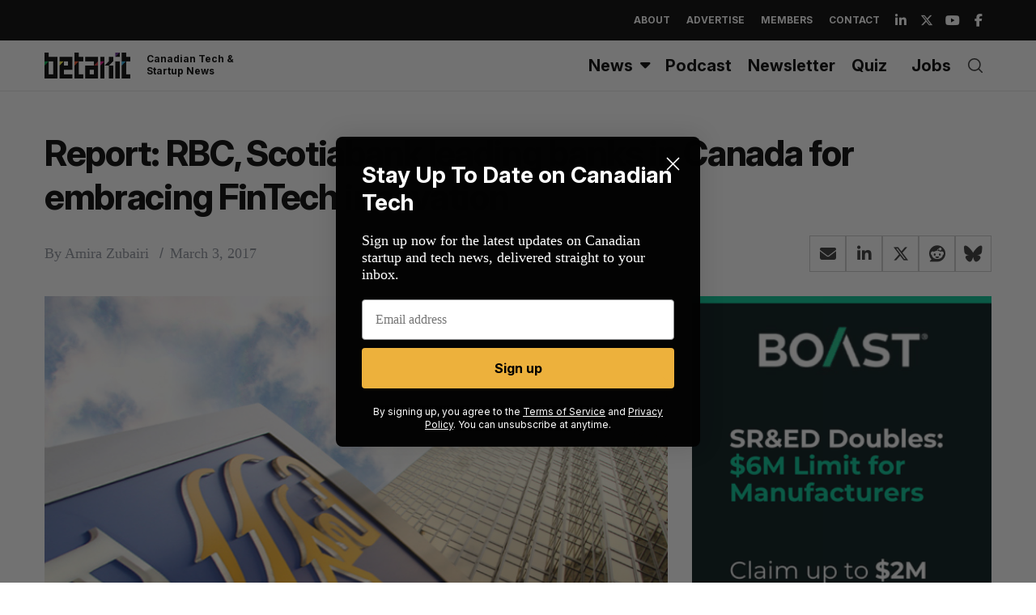

--- FILE ---
content_type: text/html; charset=UTF-8
request_url: https://betakit.com/report-rbc-scotiabank-leading-banks-in-canada-for-embracing-fintech-innovation/
body_size: 29032
content:
<!doctype html>
<html dir="ltr" lang="en-CA" prefix="og: https://ogp.me/ns#">

<head>
	<script async src="https://pagead2.googlesyndication.com/pagead/js/adsbygoogle.js?client=ca-pub-6397862312382601"
     crossorigin="anonymous"></script>
	
    <meta charset="UTF-8">
    <meta name="viewport" content="width=device-width, minimum-scale=1">
    <meta name="theme-color" content="#000000">
    <link rel="profile" href="http://gmpg.org/xfn/11">

    
    <link rel="preconnect" href="https://fonts.googleapis.com">
    <link rel="preconnect" href="https://fonts.gstatic.com" crossorigin>
    <link href="https://fonts.googleapis.com/css2?family=Inter:ital,opsz,wght@0,14..32,100..900;1,14..32,100..900&display=swap" rel="stylesheet"> 

    <title>Report: RBC, Scotiabank leading banks in Canada for embracing FinTech innovation | BetaKit</title>

		<!-- All in One SEO Pro 4.9.3 - aioseo.com -->
	<meta name="description" content="A recent report from research firm International Data Corp (IDC) has ranked RBC and Scotiabank as the top Canadian banks focused on embracing FinTech strategies and initiatives." />
	<meta name="robots" content="max-image-preview:large" />
	<meta name="author" content="Amira Zubairi"/>
	<meta name="keywords" content="rbc,scotiabank,fintech,reports,toronto" />
	<link rel="canonical" href="https://betakit.com/report-rbc-scotiabank-leading-banks-in-canada-for-embracing-fintech-innovation/" />
	<meta name="generator" content="All in One SEO Pro (AIOSEO) 4.9.3" />
		<meta property="og:locale" content="en_US" />
		<meta property="og:site_name" content="BetaKit" />
		<meta property="og:type" content="article" />
		<meta property="og:title" content="Report: RBC, Scotiabank leading banks in Canada for embracing FinTech innovation | BetaKit" />
		<meta property="og:description" content="A recent report from research firm International Data Corp (IDC) has ranked RBC and Scotiabank as the top Canadian banks focused on embracing FinTech strategies and initiatives." />
		<meta property="og:url" content="https://betakit.com/report-rbc-scotiabank-leading-banks-in-canada-for-embracing-fintech-innovation/" />
		<meta property="og:image" content="https://cdn.betakit.com/wp-content/uploads/2016/12/RBC-1.jpg" />
		<meta property="og:image:secure_url" content="https://cdn.betakit.com/wp-content/uploads/2016/12/RBC-1.jpg" />
		<meta property="og:image:width" content="747" />
		<meta property="og:image:height" content="560" />
		<meta property="article:published_time" content="2017-03-03T13:00:24+00:00" />
		<meta property="article:modified_time" content="2017-03-02T23:24:35+00:00" />
		<meta property="article:publisher" content="https://www.facebook.com/BetaKit/" />
		<meta name="twitter:card" content="summary_large_image" />
		<meta name="twitter:site" content="@betakit" />
		<meta name="twitter:title" content="Report: RBC, Scotiabank leading banks in Canada for embracing FinTech innovation | BetaKit" />
		<meta name="twitter:description" content="A recent report from research firm International Data Corp (IDC) has ranked RBC and Scotiabank as the top Canadian banks focused on embracing FinTech strategies and initiatives." />
		<meta name="twitter:image" content="https://cdn.betakit.com/wp-content/uploads/2016/12/RBC-1.jpg" />
		<script type="application/ld+json" class="aioseo-schema">
			{"@context":"https:\/\/schema.org","@graph":[{"@type":"BreadcrumbList","@id":"https:\/\/betakit.com\/report-rbc-scotiabank-leading-banks-in-canada-for-embracing-fintech-innovation\/#breadcrumblist","itemListElement":[{"@type":"ListItem","@id":"https:\/\/betakit.com#listItem","position":1,"name":"Home","item":"https:\/\/betakit.com","nextItem":{"@type":"ListItem","@id":"https:\/\/betakit.com\/category\/canadian-startup-news\/#listItem","name":"Canadian Startup News"}},{"@type":"ListItem","@id":"https:\/\/betakit.com\/category\/canadian-startup-news\/#listItem","position":2,"name":"Canadian Startup News","item":"https:\/\/betakit.com\/category\/canadian-startup-news\/","nextItem":{"@type":"ListItem","@id":"https:\/\/betakit.com\/report-rbc-scotiabank-leading-banks-in-canada-for-embracing-fintech-innovation\/#listItem","name":"Report: RBC, Scotiabank leading banks in Canada for embracing FinTech innovation"},"previousItem":{"@type":"ListItem","@id":"https:\/\/betakit.com#listItem","name":"Home"}},{"@type":"ListItem","@id":"https:\/\/betakit.com\/report-rbc-scotiabank-leading-banks-in-canada-for-embracing-fintech-innovation\/#listItem","position":3,"name":"Report: RBC, Scotiabank leading banks in Canada for embracing FinTech innovation","previousItem":{"@type":"ListItem","@id":"https:\/\/betakit.com\/category\/canadian-startup-news\/#listItem","name":"Canadian Startup News"}}]},{"@type":"NewsArticle","@id":"https:\/\/betakit.com\/report-rbc-scotiabank-leading-banks-in-canada-for-embracing-fintech-innovation\/#newsarticle","name":"Report: RBC, Scotiabank leading banks in Canada for embracing FinTech innovation | BetaKit","headline":"Report: RBC, Scotiabank leading banks in Canada for embracing FinTech innovation","author":{"@id":"https:\/\/betakit.com\/author\/amira-zubairi\/#author"},"publisher":{"@id":"https:\/\/betakit.com\/#organization"},"image":{"@type":"ImageObject","url":"https:\/\/cdn.betakit.com\/wp-content\/uploads\/2016\/12\/RBC-1.jpg","width":747,"height":560,"caption":"rbc"},"datePublished":"2017-03-03T08:00:24-05:00","dateModified":"2017-03-02T18:24:35-05:00","inLanguage":"en-CA","mainEntityOfPage":{"@id":"https:\/\/betakit.com\/report-rbc-scotiabank-leading-banks-in-canada-for-embracing-fintech-innovation\/#webpage"},"isPartOf":{"@id":"https:\/\/betakit.com\/report-rbc-scotiabank-leading-banks-in-canada-for-embracing-fintech-innovation\/#webpage"},"articleSection":"Canadian Startup News, FinTech, Reports, Toronto","dateline":"Published on March 3, 2017."},{"@type":"Organization","@id":"https:\/\/betakit.com\/#organization","name":"Betakit Inc.","description":"Canadian Tech & Startup News","url":"https:\/\/betakit.com\/","logo":{"@type":"ImageObject","url":"https:\/\/cdn.betakit.com\/wp-content\/uploads\/2024\/06\/BetaKit.png","@id":"https:\/\/betakit.com\/report-rbc-scotiabank-leading-banks-in-canada-for-embracing-fintech-innovation\/#organizationLogo","width":400,"height":400},"image":{"@id":"https:\/\/betakit.com\/report-rbc-scotiabank-leading-banks-in-canada-for-embracing-fintech-innovation\/#organizationLogo"},"sameAs":["https:\/\/www.youtube.com\/user\/Betakit\/","https:\/\/www.linkedin.com\/company\/betakit"]},{"@type":"Person","@id":"https:\/\/betakit.com\/author\/amira-zubairi\/#author","url":"https:\/\/betakit.com\/author\/amira-zubairi\/","name":"Amira Zubairi","image":{"@type":"ImageObject","@id":"https:\/\/betakit.com\/report-rbc-scotiabank-leading-banks-in-canada-for-embracing-fintech-innovation\/#authorImage","url":"https:\/\/cdn.betakit.com\/wp-content\/uploads\/2021\/12\/user-150x150-1.png","width":96,"height":96,"caption":"Amira Zubairi"}},{"@type":"WebPage","@id":"https:\/\/betakit.com\/report-rbc-scotiabank-leading-banks-in-canada-for-embracing-fintech-innovation\/#webpage","url":"https:\/\/betakit.com\/report-rbc-scotiabank-leading-banks-in-canada-for-embracing-fintech-innovation\/","name":"Report: RBC, Scotiabank leading banks in Canada for embracing FinTech innovation | BetaKit","description":"A recent report from research firm International Data Corp (IDC) has ranked RBC and Scotiabank as the top Canadian banks focused on embracing FinTech strategies and initiatives.","inLanguage":"en-CA","isPartOf":{"@id":"https:\/\/betakit.com\/#website"},"breadcrumb":{"@id":"https:\/\/betakit.com\/report-rbc-scotiabank-leading-banks-in-canada-for-embracing-fintech-innovation\/#breadcrumblist"},"author":{"@id":"https:\/\/betakit.com\/author\/amira-zubairi\/#author"},"creator":{"@id":"https:\/\/betakit.com\/author\/amira-zubairi\/#author"},"image":{"@type":"ImageObject","url":"https:\/\/cdn.betakit.com\/wp-content\/uploads\/2016\/12\/RBC-1.jpg","@id":"https:\/\/betakit.com\/report-rbc-scotiabank-leading-banks-in-canada-for-embracing-fintech-innovation\/#mainImage","width":747,"height":560,"caption":"rbc"},"primaryImageOfPage":{"@id":"https:\/\/betakit.com\/report-rbc-scotiabank-leading-banks-in-canada-for-embracing-fintech-innovation\/#mainImage"},"datePublished":"2017-03-03T08:00:24-05:00","dateModified":"2017-03-02T18:24:35-05:00"},{"@type":"WebSite","@id":"https:\/\/betakit.com\/#website","url":"https:\/\/betakit.com\/","name":"BetaKit","description":"Canadian Tech & Startup News","inLanguage":"en-CA","publisher":{"@id":"https:\/\/betakit.com\/#organization"}}]}
		</script>
		<!-- All in One SEO Pro -->


<!-- Google Tag Manager for WordPress by gtm4wp.com -->
<script data-cfasync="false" data-pagespeed-no-defer>
	var gtm4wp_datalayer_name = "dataLayer";
	var dataLayer = dataLayer || [];
</script>
<!-- End Google Tag Manager for WordPress by gtm4wp.com --><link rel='dns-prefetch' href='//maxcdn.bootstrapcdn.com' />
<link rel='dns-prefetch' href='//use.fontawesome.com' />
<link rel='dns-prefetch' href='//fonts.googleapis.com' />
<link rel='preconnect' href='https://fonts.gstatic.com' crossorigin />
<link rel="alternate" type="application/rss+xml" title="BetaKit &raquo; Feed" href="https://betakit.com/feed/" />
<link rel="alternate" type="application/rss+xml" title="BetaKit &raquo; Comments Feed" href="https://betakit.com/comments/feed/" />
<link rel="alternate" title="oEmbed (JSON)" type="application/json+oembed" href="https://betakit.com/wp-json/oembed/1.0/embed?url=https%3A%2F%2Fbetakit.com%2Freport-rbc-scotiabank-leading-banks-in-canada-for-embracing-fintech-innovation%2F" />
<link rel="alternate" title="oEmbed (XML)" type="text/xml+oembed" href="https://betakit.com/wp-json/oembed/1.0/embed?url=https%3A%2F%2Fbetakit.com%2Freport-rbc-scotiabank-leading-banks-in-canada-for-embracing-fintech-innovation%2F&#038;format=xml" />
<style id='wp-img-auto-sizes-contain-inline-css' type='text/css'>
img:is([sizes=auto i],[sizes^="auto," i]){contain-intrinsic-size:3000px 1500px}
/*# sourceURL=wp-img-auto-sizes-contain-inline-css */
</style>
<link rel='stylesheet' id='sc-style-css' href='https://cdn.betakit.com/wp-content/plugins/shortcodes-indep/css/sc-style.css?ver=1769079774' type='text/css' media='all' />
<style id='wp-emoji-styles-inline-css' type='text/css'>

	img.wp-smiley, img.emoji {
		display: inline !important;
		border: none !important;
		box-shadow: none !important;
		height: 1em !important;
		width: 1em !important;
		margin: 0 0.07em !important;
		vertical-align: -0.1em !important;
		background: none !important;
		padding: 0 !important;
	}
/*# sourceURL=wp-emoji-styles-inline-css */
</style>
<link rel='stylesheet' id='wp-block-library-css' href='https://cdn.betakit.com/wp-includes/css/dist/block-library/style.min.css?ver=1764700577' type='text/css' media='all' />
<style id='wp-block-image-inline-css' type='text/css'>
.wp-block-image>a,.wp-block-image>figure>a{display:inline-block}.wp-block-image img{box-sizing:border-box;height:auto;max-width:100%;vertical-align:bottom}@media not (prefers-reduced-motion){.wp-block-image img.hide{visibility:hidden}.wp-block-image img.show{animation:show-content-image .4s}}.wp-block-image[style*=border-radius] img,.wp-block-image[style*=border-radius]>a{border-radius:inherit}.wp-block-image.has-custom-border img{box-sizing:border-box}.wp-block-image.aligncenter{text-align:center}.wp-block-image.alignfull>a,.wp-block-image.alignwide>a{width:100%}.wp-block-image.alignfull img,.wp-block-image.alignwide img{height:auto;width:100%}.wp-block-image .aligncenter,.wp-block-image .alignleft,.wp-block-image .alignright,.wp-block-image.aligncenter,.wp-block-image.alignleft,.wp-block-image.alignright{display:table}.wp-block-image .aligncenter>figcaption,.wp-block-image .alignleft>figcaption,.wp-block-image .alignright>figcaption,.wp-block-image.aligncenter>figcaption,.wp-block-image.alignleft>figcaption,.wp-block-image.alignright>figcaption{caption-side:bottom;display:table-caption}.wp-block-image .alignleft{float:left;margin:.5em 1em .5em 0}.wp-block-image .alignright{float:right;margin:.5em 0 .5em 1em}.wp-block-image .aligncenter{margin-left:auto;margin-right:auto}.wp-block-image :where(figcaption){margin-bottom:1em;margin-top:.5em}.wp-block-image.is-style-circle-mask img{border-radius:9999px}@supports ((-webkit-mask-image:none) or (mask-image:none)) or (-webkit-mask-image:none){.wp-block-image.is-style-circle-mask img{border-radius:0;-webkit-mask-image:url('data:image/svg+xml;utf8,<svg viewBox="0 0 100 100" xmlns="http://www.w3.org/2000/svg"><circle cx="50" cy="50" r="50"/></svg>');mask-image:url('data:image/svg+xml;utf8,<svg viewBox="0 0 100 100" xmlns="http://www.w3.org/2000/svg"><circle cx="50" cy="50" r="50"/></svg>');mask-mode:alpha;-webkit-mask-position:center;mask-position:center;-webkit-mask-repeat:no-repeat;mask-repeat:no-repeat;-webkit-mask-size:contain;mask-size:contain}}:root :where(.wp-block-image.is-style-rounded img,.wp-block-image .is-style-rounded img){border-radius:9999px}.wp-block-image figure{margin:0}.wp-lightbox-container{display:flex;flex-direction:column;position:relative}.wp-lightbox-container img{cursor:zoom-in}.wp-lightbox-container img:hover+button{opacity:1}.wp-lightbox-container button{align-items:center;backdrop-filter:blur(16px) saturate(180%);background-color:#5a5a5a40;border:none;border-radius:4px;cursor:zoom-in;display:flex;height:20px;justify-content:center;opacity:0;padding:0;position:absolute;right:16px;text-align:center;top:16px;width:20px;z-index:100}@media not (prefers-reduced-motion){.wp-lightbox-container button{transition:opacity .2s ease}}.wp-lightbox-container button:focus-visible{outline:3px auto #5a5a5a40;outline:3px auto -webkit-focus-ring-color;outline-offset:3px}.wp-lightbox-container button:hover{cursor:pointer;opacity:1}.wp-lightbox-container button:focus{opacity:1}.wp-lightbox-container button:focus,.wp-lightbox-container button:hover,.wp-lightbox-container button:not(:hover):not(:active):not(.has-background){background-color:#5a5a5a40;border:none}.wp-lightbox-overlay{box-sizing:border-box;cursor:zoom-out;height:100vh;left:0;overflow:hidden;position:fixed;top:0;visibility:hidden;width:100%;z-index:100000}.wp-lightbox-overlay .close-button{align-items:center;cursor:pointer;display:flex;justify-content:center;min-height:40px;min-width:40px;padding:0;position:absolute;right:calc(env(safe-area-inset-right) + 16px);top:calc(env(safe-area-inset-top) + 16px);z-index:5000000}.wp-lightbox-overlay .close-button:focus,.wp-lightbox-overlay .close-button:hover,.wp-lightbox-overlay .close-button:not(:hover):not(:active):not(.has-background){background:none;border:none}.wp-lightbox-overlay .lightbox-image-container{height:var(--wp--lightbox-container-height);left:50%;overflow:hidden;position:absolute;top:50%;transform:translate(-50%,-50%);transform-origin:top left;width:var(--wp--lightbox-container-width);z-index:9999999999}.wp-lightbox-overlay .wp-block-image{align-items:center;box-sizing:border-box;display:flex;height:100%;justify-content:center;margin:0;position:relative;transform-origin:0 0;width:100%;z-index:3000000}.wp-lightbox-overlay .wp-block-image img{height:var(--wp--lightbox-image-height);min-height:var(--wp--lightbox-image-height);min-width:var(--wp--lightbox-image-width);width:var(--wp--lightbox-image-width)}.wp-lightbox-overlay .wp-block-image figcaption{display:none}.wp-lightbox-overlay button{background:none;border:none}.wp-lightbox-overlay .scrim{background-color:#fff;height:100%;opacity:.9;position:absolute;width:100%;z-index:2000000}.wp-lightbox-overlay.active{visibility:visible}@media not (prefers-reduced-motion){.wp-lightbox-overlay.active{animation:turn-on-visibility .25s both}.wp-lightbox-overlay.active img{animation:turn-on-visibility .35s both}.wp-lightbox-overlay.show-closing-animation:not(.active){animation:turn-off-visibility .35s both}.wp-lightbox-overlay.show-closing-animation:not(.active) img{animation:turn-off-visibility .25s both}.wp-lightbox-overlay.zoom.active{animation:none;opacity:1;visibility:visible}.wp-lightbox-overlay.zoom.active .lightbox-image-container{animation:lightbox-zoom-in .4s}.wp-lightbox-overlay.zoom.active .lightbox-image-container img{animation:none}.wp-lightbox-overlay.zoom.active .scrim{animation:turn-on-visibility .4s forwards}.wp-lightbox-overlay.zoom.show-closing-animation:not(.active){animation:none}.wp-lightbox-overlay.zoom.show-closing-animation:not(.active) .lightbox-image-container{animation:lightbox-zoom-out .4s}.wp-lightbox-overlay.zoom.show-closing-animation:not(.active) .lightbox-image-container img{animation:none}.wp-lightbox-overlay.zoom.show-closing-animation:not(.active) .scrim{animation:turn-off-visibility .4s forwards}}@keyframes show-content-image{0%{visibility:hidden}99%{visibility:hidden}to{visibility:visible}}@keyframes turn-on-visibility{0%{opacity:0}to{opacity:1}}@keyframes turn-off-visibility{0%{opacity:1;visibility:visible}99%{opacity:0;visibility:visible}to{opacity:0;visibility:hidden}}@keyframes lightbox-zoom-in{0%{transform:translate(calc((-100vw + var(--wp--lightbox-scrollbar-width))/2 + var(--wp--lightbox-initial-left-position)),calc(-50vh + var(--wp--lightbox-initial-top-position))) scale(var(--wp--lightbox-scale))}to{transform:translate(-50%,-50%) scale(1)}}@keyframes lightbox-zoom-out{0%{transform:translate(-50%,-50%) scale(1);visibility:visible}99%{visibility:visible}to{transform:translate(calc((-100vw + var(--wp--lightbox-scrollbar-width))/2 + var(--wp--lightbox-initial-left-position)),calc(-50vh + var(--wp--lightbox-initial-top-position))) scale(var(--wp--lightbox-scale));visibility:hidden}}
/*# sourceURL=https://cdn.betakit.com/wp-includes/blocks/image/style.min.css */
</style>
<style id='wp-block-columns-inline-css' type='text/css'>
.wp-block-columns{box-sizing:border-box;display:flex;flex-wrap:wrap!important}@media (min-width:782px){.wp-block-columns{flex-wrap:nowrap!important}}.wp-block-columns{align-items:normal!important}.wp-block-columns.are-vertically-aligned-top{align-items:flex-start}.wp-block-columns.are-vertically-aligned-center{align-items:center}.wp-block-columns.are-vertically-aligned-bottom{align-items:flex-end}@media (max-width:781px){.wp-block-columns:not(.is-not-stacked-on-mobile)>.wp-block-column{flex-basis:100%!important}}@media (min-width:782px){.wp-block-columns:not(.is-not-stacked-on-mobile)>.wp-block-column{flex-basis:0;flex-grow:1}.wp-block-columns:not(.is-not-stacked-on-mobile)>.wp-block-column[style*=flex-basis]{flex-grow:0}}.wp-block-columns.is-not-stacked-on-mobile{flex-wrap:nowrap!important}.wp-block-columns.is-not-stacked-on-mobile>.wp-block-column{flex-basis:0;flex-grow:1}.wp-block-columns.is-not-stacked-on-mobile>.wp-block-column[style*=flex-basis]{flex-grow:0}:where(.wp-block-columns){margin-bottom:1.75em}:where(.wp-block-columns.has-background){padding:1.25em 2.375em}.wp-block-column{flex-grow:1;min-width:0;overflow-wrap:break-word;word-break:break-word}.wp-block-column.is-vertically-aligned-top{align-self:flex-start}.wp-block-column.is-vertically-aligned-center{align-self:center}.wp-block-column.is-vertically-aligned-bottom{align-self:flex-end}.wp-block-column.is-vertically-aligned-stretch{align-self:stretch}.wp-block-column.is-vertically-aligned-bottom,.wp-block-column.is-vertically-aligned-center,.wp-block-column.is-vertically-aligned-top{width:100%}
/*# sourceURL=https://cdn.betakit.com/wp-includes/blocks/columns/style.min.css */
</style>
<style id='wp-block-paragraph-inline-css' type='text/css'>
.is-small-text{font-size:.875em}.is-regular-text{font-size:1em}.is-large-text{font-size:2.25em}.is-larger-text{font-size:3em}.has-drop-cap:not(:focus):first-letter{float:left;font-size:8.4em;font-style:normal;font-weight:100;line-height:.68;margin:.05em .1em 0 0;text-transform:uppercase}body.rtl .has-drop-cap:not(:focus):first-letter{float:none;margin-left:.1em}p.has-drop-cap.has-background{overflow:hidden}:root :where(p.has-background){padding:1.25em 2.375em}:where(p.has-text-color:not(.has-link-color)) a{color:inherit}p.has-text-align-left[style*="writing-mode:vertical-lr"],p.has-text-align-right[style*="writing-mode:vertical-rl"]{rotate:180deg}
/*# sourceURL=https://cdn.betakit.com/wp-includes/blocks/paragraph/style.min.css */
</style>
<style id='wp-block-spacer-inline-css' type='text/css'>
.wp-block-spacer{clear:both}
/*# sourceURL=https://cdn.betakit.com/wp-includes/blocks/spacer/style.min.css */
</style>
<style id='global-styles-inline-css' type='text/css'>
:root{--wp--preset--aspect-ratio--square: 1;--wp--preset--aspect-ratio--4-3: 4/3;--wp--preset--aspect-ratio--3-4: 3/4;--wp--preset--aspect-ratio--3-2: 3/2;--wp--preset--aspect-ratio--2-3: 2/3;--wp--preset--aspect-ratio--16-9: 16/9;--wp--preset--aspect-ratio--9-16: 9/16;--wp--preset--color--black: #000000;--wp--preset--color--cyan-bluish-gray: #abb8c3;--wp--preset--color--white: #ffffff;--wp--preset--color--pale-pink: #f78da7;--wp--preset--color--vivid-red: #cf2e2e;--wp--preset--color--luminous-vivid-orange: #ff6900;--wp--preset--color--luminous-vivid-amber: #fcb900;--wp--preset--color--light-green-cyan: #7bdcb5;--wp--preset--color--vivid-green-cyan: #00d084;--wp--preset--color--pale-cyan-blue: #8ed1fc;--wp--preset--color--vivid-cyan-blue: #0693e3;--wp--preset--color--vivid-purple: #9b51e0;--wp--preset--gradient--vivid-cyan-blue-to-vivid-purple: linear-gradient(135deg,rgb(6,147,227) 0%,rgb(155,81,224) 100%);--wp--preset--gradient--light-green-cyan-to-vivid-green-cyan: linear-gradient(135deg,rgb(122,220,180) 0%,rgb(0,208,130) 100%);--wp--preset--gradient--luminous-vivid-amber-to-luminous-vivid-orange: linear-gradient(135deg,rgb(252,185,0) 0%,rgb(255,105,0) 100%);--wp--preset--gradient--luminous-vivid-orange-to-vivid-red: linear-gradient(135deg,rgb(255,105,0) 0%,rgb(207,46,46) 100%);--wp--preset--gradient--very-light-gray-to-cyan-bluish-gray: linear-gradient(135deg,rgb(238,238,238) 0%,rgb(169,184,195) 100%);--wp--preset--gradient--cool-to-warm-spectrum: linear-gradient(135deg,rgb(74,234,220) 0%,rgb(151,120,209) 20%,rgb(207,42,186) 40%,rgb(238,44,130) 60%,rgb(251,105,98) 80%,rgb(254,248,76) 100%);--wp--preset--gradient--blush-light-purple: linear-gradient(135deg,rgb(255,206,236) 0%,rgb(152,150,240) 100%);--wp--preset--gradient--blush-bordeaux: linear-gradient(135deg,rgb(254,205,165) 0%,rgb(254,45,45) 50%,rgb(107,0,62) 100%);--wp--preset--gradient--luminous-dusk: linear-gradient(135deg,rgb(255,203,112) 0%,rgb(199,81,192) 50%,rgb(65,88,208) 100%);--wp--preset--gradient--pale-ocean: linear-gradient(135deg,rgb(255,245,203) 0%,rgb(182,227,212) 50%,rgb(51,167,181) 100%);--wp--preset--gradient--electric-grass: linear-gradient(135deg,rgb(202,248,128) 0%,rgb(113,206,126) 100%);--wp--preset--gradient--midnight: linear-gradient(135deg,rgb(2,3,129) 0%,rgb(40,116,252) 100%);--wp--preset--font-size--small: 13px;--wp--preset--font-size--medium: 20px;--wp--preset--font-size--large: 36px;--wp--preset--font-size--x-large: 42px;--wp--preset--spacing--20: 0.44rem;--wp--preset--spacing--30: 0.67rem;--wp--preset--spacing--40: 1rem;--wp--preset--spacing--50: 1.5rem;--wp--preset--spacing--60: 2.25rem;--wp--preset--spacing--70: 3.38rem;--wp--preset--spacing--80: 5.06rem;--wp--preset--shadow--natural: 6px 6px 9px rgba(0, 0, 0, 0.2);--wp--preset--shadow--deep: 12px 12px 50px rgba(0, 0, 0, 0.4);--wp--preset--shadow--sharp: 6px 6px 0px rgba(0, 0, 0, 0.2);--wp--preset--shadow--outlined: 6px 6px 0px -3px rgb(255, 255, 255), 6px 6px rgb(0, 0, 0);--wp--preset--shadow--crisp: 6px 6px 0px rgb(0, 0, 0);}:where(.is-layout-flex){gap: 0.5em;}:where(.is-layout-grid){gap: 0.5em;}body .is-layout-flex{display: flex;}.is-layout-flex{flex-wrap: wrap;align-items: center;}.is-layout-flex > :is(*, div){margin: 0;}body .is-layout-grid{display: grid;}.is-layout-grid > :is(*, div){margin: 0;}:where(.wp-block-columns.is-layout-flex){gap: 2em;}:where(.wp-block-columns.is-layout-grid){gap: 2em;}:where(.wp-block-post-template.is-layout-flex){gap: 1.25em;}:where(.wp-block-post-template.is-layout-grid){gap: 1.25em;}.has-black-color{color: var(--wp--preset--color--black) !important;}.has-cyan-bluish-gray-color{color: var(--wp--preset--color--cyan-bluish-gray) !important;}.has-white-color{color: var(--wp--preset--color--white) !important;}.has-pale-pink-color{color: var(--wp--preset--color--pale-pink) !important;}.has-vivid-red-color{color: var(--wp--preset--color--vivid-red) !important;}.has-luminous-vivid-orange-color{color: var(--wp--preset--color--luminous-vivid-orange) !important;}.has-luminous-vivid-amber-color{color: var(--wp--preset--color--luminous-vivid-amber) !important;}.has-light-green-cyan-color{color: var(--wp--preset--color--light-green-cyan) !important;}.has-vivid-green-cyan-color{color: var(--wp--preset--color--vivid-green-cyan) !important;}.has-pale-cyan-blue-color{color: var(--wp--preset--color--pale-cyan-blue) !important;}.has-vivid-cyan-blue-color{color: var(--wp--preset--color--vivid-cyan-blue) !important;}.has-vivid-purple-color{color: var(--wp--preset--color--vivid-purple) !important;}.has-black-background-color{background-color: var(--wp--preset--color--black) !important;}.has-cyan-bluish-gray-background-color{background-color: var(--wp--preset--color--cyan-bluish-gray) !important;}.has-white-background-color{background-color: var(--wp--preset--color--white) !important;}.has-pale-pink-background-color{background-color: var(--wp--preset--color--pale-pink) !important;}.has-vivid-red-background-color{background-color: var(--wp--preset--color--vivid-red) !important;}.has-luminous-vivid-orange-background-color{background-color: var(--wp--preset--color--luminous-vivid-orange) !important;}.has-luminous-vivid-amber-background-color{background-color: var(--wp--preset--color--luminous-vivid-amber) !important;}.has-light-green-cyan-background-color{background-color: var(--wp--preset--color--light-green-cyan) !important;}.has-vivid-green-cyan-background-color{background-color: var(--wp--preset--color--vivid-green-cyan) !important;}.has-pale-cyan-blue-background-color{background-color: var(--wp--preset--color--pale-cyan-blue) !important;}.has-vivid-cyan-blue-background-color{background-color: var(--wp--preset--color--vivid-cyan-blue) !important;}.has-vivid-purple-background-color{background-color: var(--wp--preset--color--vivid-purple) !important;}.has-black-border-color{border-color: var(--wp--preset--color--black) !important;}.has-cyan-bluish-gray-border-color{border-color: var(--wp--preset--color--cyan-bluish-gray) !important;}.has-white-border-color{border-color: var(--wp--preset--color--white) !important;}.has-pale-pink-border-color{border-color: var(--wp--preset--color--pale-pink) !important;}.has-vivid-red-border-color{border-color: var(--wp--preset--color--vivid-red) !important;}.has-luminous-vivid-orange-border-color{border-color: var(--wp--preset--color--luminous-vivid-orange) !important;}.has-luminous-vivid-amber-border-color{border-color: var(--wp--preset--color--luminous-vivid-amber) !important;}.has-light-green-cyan-border-color{border-color: var(--wp--preset--color--light-green-cyan) !important;}.has-vivid-green-cyan-border-color{border-color: var(--wp--preset--color--vivid-green-cyan) !important;}.has-pale-cyan-blue-border-color{border-color: var(--wp--preset--color--pale-cyan-blue) !important;}.has-vivid-cyan-blue-border-color{border-color: var(--wp--preset--color--vivid-cyan-blue) !important;}.has-vivid-purple-border-color{border-color: var(--wp--preset--color--vivid-purple) !important;}.has-vivid-cyan-blue-to-vivid-purple-gradient-background{background: var(--wp--preset--gradient--vivid-cyan-blue-to-vivid-purple) !important;}.has-light-green-cyan-to-vivid-green-cyan-gradient-background{background: var(--wp--preset--gradient--light-green-cyan-to-vivid-green-cyan) !important;}.has-luminous-vivid-amber-to-luminous-vivid-orange-gradient-background{background: var(--wp--preset--gradient--luminous-vivid-amber-to-luminous-vivid-orange) !important;}.has-luminous-vivid-orange-to-vivid-red-gradient-background{background: var(--wp--preset--gradient--luminous-vivid-orange-to-vivid-red) !important;}.has-very-light-gray-to-cyan-bluish-gray-gradient-background{background: var(--wp--preset--gradient--very-light-gray-to-cyan-bluish-gray) !important;}.has-cool-to-warm-spectrum-gradient-background{background: var(--wp--preset--gradient--cool-to-warm-spectrum) !important;}.has-blush-light-purple-gradient-background{background: var(--wp--preset--gradient--blush-light-purple) !important;}.has-blush-bordeaux-gradient-background{background: var(--wp--preset--gradient--blush-bordeaux) !important;}.has-luminous-dusk-gradient-background{background: var(--wp--preset--gradient--luminous-dusk) !important;}.has-pale-ocean-gradient-background{background: var(--wp--preset--gradient--pale-ocean) !important;}.has-electric-grass-gradient-background{background: var(--wp--preset--gradient--electric-grass) !important;}.has-midnight-gradient-background{background: var(--wp--preset--gradient--midnight) !important;}.has-small-font-size{font-size: var(--wp--preset--font-size--small) !important;}.has-medium-font-size{font-size: var(--wp--preset--font-size--medium) !important;}.has-large-font-size{font-size: var(--wp--preset--font-size--large) !important;}.has-x-large-font-size{font-size: var(--wp--preset--font-size--x-large) !important;}
:where(.wp-block-columns.is-layout-flex){gap: 2em;}:where(.wp-block-columns.is-layout-grid){gap: 2em;}
/*# sourceURL=global-styles-inline-css */
</style>
<style id='core-block-supports-inline-css' type='text/css'>
.wp-container-core-columns-is-layout-9d6595d7{flex-wrap:nowrap;}
/*# sourceURL=core-block-supports-inline-css */
</style>

<style id='classic-theme-styles-inline-css' type='text/css'>
/*! This file is auto-generated */
.wp-block-button__link{color:#fff;background-color:#32373c;border-radius:9999px;box-shadow:none;text-decoration:none;padding:calc(.667em + 2px) calc(1.333em + 2px);font-size:1.125em}.wp-block-file__button{background:#32373c;color:#fff;text-decoration:none}
/*# sourceURL=/wp-includes/css/classic-themes.min.css */
</style>
<style id='font-awesome-svg-styles-default-inline-css' type='text/css'>
.svg-inline--fa {
  display: inline-block;
  height: 1em;
  overflow: visible;
  vertical-align: -.125em;
}
/*# sourceURL=font-awesome-svg-styles-default-inline-css */
</style>
<link rel='stylesheet' id='font-awesome-svg-styles-css' href='https://cdn.betakit.com/wp-content/uploads/font-awesome/v6.5.2/css/svg-with-js.css?ver=1740618147' type='text/css' media='all' />
<style id='font-awesome-svg-styles-inline-css' type='text/css'>
   .wp-block-font-awesome-icon svg::before,
   .wp-rich-text-font-awesome-icon svg::before {content: unset;}
/*# sourceURL=font-awesome-svg-styles-inline-css */
</style>
<link rel='stylesheet' id='simple-banner-style-css' href='https://cdn.betakit.com/wp-content/plugins/simple-banner/simple-banner.css?ver=1769097326' type='text/css' media='all' />
<link rel='stylesheet' id='trt-post-sponsor-style-css' href='https://cdn.betakit.com/wp-content/plugins/trt-post-sponsor/css/style.css?ver=1769079774' type='text/css' media='all' />
<link rel='stylesheet' id='font-awesome-css' href='https://maxcdn.bootstrapcdn.com/font-awesome/4.6.2/css/font-awesome.min.css?ver=6.9' type='text/css' media='all' />
<link rel='stylesheet' id='parent-style-css' href='https://cdn.betakit.com/wp-content/themes/simplemag/style.css?ver=1769079775' type='text/css' media='all' />
<link rel='stylesheet' id='lite-youtube-style-css' href='https://cdn.betakit.com/wp-content/themes/simplemag-child/css/lite-yt.css?ver=1769079775' type='text/css' media='all' />
<link rel='stylesheet' id='main-style-css' href='https://cdn.betakit.com/wp-content/themes/simplemag-child/style.css?ver=1769079775' type='text/css' media='all' />
<link rel='stylesheet' id='font-awesome-official-css' href='https://use.fontawesome.com/releases/v6.5.2/css/all.css' type='text/css' media='all' integrity="sha384-PPIZEGYM1v8zp5Py7UjFb79S58UeqCL9pYVnVPURKEqvioPROaVAJKKLzvH2rDnI" crossorigin="anonymous" />
<link rel='stylesheet' id='taxopress-frontend-css-css' href='https://cdn.betakit.com/wp-content/plugins/simple-tags/assets/frontend/css/frontend.css?ver=1769097358' type='text/css' media='all' />
<link rel='stylesheet' id='cn-public-css' href='https://cdn.betakit.com/wp-content/plugins/connections/assets/dist/frontend/style.css?ver=1769079774' type='text/css' media='all' />
<link rel='stylesheet' id='cnt-profile-css' href='https://cdn.betakit.com/wp-content/plugins/connections/templates/profile/profile.css?ver=1769079774' type='text/css' media='all' />
<link rel="preload" as="style" href="https://fonts.googleapis.com/css?family=Inter:700&#038;display=swap&#038;ver=1747282951" /><link rel="stylesheet" href="https://fonts.googleapis.com/css?family=Inter:700&#038;display=swap&#038;ver=1747282951" media="print" onload="this.media='all'"><noscript><link rel="stylesheet" href="https://fonts.googleapis.com/css?family=Inter:700&#038;display=swap&#038;ver=1747282951" /></noscript><link rel='stylesheet' id='cn-brandicons-css' href='https://cdn.betakit.com/wp-content/plugins/connections/assets/vendor/icomoon-brands/style.css?ver=1769079774' type='text/css' media='all' />
<link rel='stylesheet' id='cn-chosen-css' href='https://cdn.betakit.com/wp-content/plugins/connections/assets/vendor/chosen/chosen.min.css?ver=1769079774' type='text/css' media='all' />
<style id='simplemag-inline-css-inline-css' type='text/css'>
:root { --site-background: #fff; --site-color: #444; --hp-sections-space: 50px; } .site-header .site-branding { max-width: 250px; } .main-menu .sub-links .active-link, .main-menu .mega-menu-item:hover .item-title a, .main-menu > ul > .sub-menu-columns > .sub-menu > .sub-links > li > a { color: #f9ad1b; } .main-menu .sub-menu-two-columns > .sub-menu > .sub-links li a:after { background-color: #f9ad1b; } .main-menu .posts-loading:after { border-top-color: #f9ad1b; border-bottom-color: #f9ad1b; } .main-menu > ul > .link-arrow > a > span:after { border-color: transparent transparent transparent; } .main-menu > ul > li > .sub-menu { border-top-color: transparent; } .sidebar .widget { border-bottom-color: #ffffff; } .footer-sidebar .widget_rss li:after, .footer-sidebar .widget_pages li:after, .footer-sidebar .widget_nav_menu li:after, .footer-sidebar .widget_categories ul li:after, .footer-sidebar .widget_recent_entries li:after, .footer-sidebar .widget_recent_comments li:after, .widget_nav_menu li:not(:last-of-type):after { background-color: #585b61; } .entry-title, .section-title { text-transform: none; } @media only screen and (min-width: 960px) { .gallery-carousel__image img { height: 580px; } } .global-sliders .entry-title, .full-width-image .title, .full-width-video .title {font-size: 18px;} @media screen and (min-width: 300px) { .global-sliders .entry-title, .full-width-image .title, .full-width-video .title { font-size: calc(18px + (40 - 18) * ((100vw - 300px) / (1600 - 300))); } } @media screen and (min-width: 1600px) { .global-sliders .entry-title, .full-width-image .title, .full-width-video .title {font-size: 40px;} }.section-title .title {font-size: 22px;} @media screen and (min-width: 300px) { .section-title .title { font-size: calc(22px + (40 - 22) * ((100vw - 300px) / (1600 - 300))); } } @media screen and (min-width: 1600px) { .section-title .title {font-size: 40px;} }.page-title .entry-title {font-size: 24px;} @media screen and (min-width: 300px) { .page-title .entry-title { font-size: calc(24px + (50 - 24) * ((100vw - 300px) / (1600 - 300))); } } @media screen and (min-width: 1600px) { .page-title .entry-title {font-size: 50px;} }.entries .entry-title {font-size: 18px;} @media screen and (min-width: 300px) { .entries .entry-title { font-size: calc(18px + (20 - 18) * ((100vw - 300px) / (1600 - 300))); } } @media screen and (min-width: 1600px) { .entries .entry-title {font-size: 20px;} }
/*# sourceURL=simplemag-inline-css-inline-css */
</style>
<link rel='stylesheet' id='font-awesome-official-v4shim-css' href='https://use.fontawesome.com/releases/v6.5.2/css/v4-shims.css' type='text/css' media='all' integrity="sha384-XyvK/kKwgVW+fuRkusfLgfhAMuaxLPSOY8W7wj8tUkf0Nr2WGHniPmpdu+cmPS5n" crossorigin="anonymous" />
<script type="text/javascript" src="https://cdn.betakit.com/wp-includes/js/jquery/jquery.min.js?ver=1764700577" id="jquery-core-js"></script>
<script type="text/javascript" src="https://cdn.betakit.com/wp-includes/js/jquery/jquery-migrate.min.js?ver=1764700577" id="jquery-migrate-js"></script>
<script type="text/javascript" id="simple-banner-script-js-before">
/* <![CDATA[ */
const simpleBannerScriptParams = {"pro_version_enabled":"","debug_mode":"","id":85281,"version":"3.2.1","banner_params":[{"hide_simple_banner":"yes","simple_banner_prepend_element":"body","simple_banner_position":"static","header_margin":"40","header_padding":"","wp_body_open_enabled":"","wp_body_open":true,"simple_banner_z_index":"9999","simple_banner_text":"Read <a href=\"https:\/\/bit.ly\/4k6pCHn\">BetaKit Most Ambitious<\/a>: Telling the story of what\u2019s possible.","disabled_on_current_page":false,"disabled_pages_array":[],"is_current_page_a_post":true,"disabled_on_posts":"","simple_banner_disabled_page_paths":"","simple_banner_font_size":"14px","simple_banner_color":"#e2ebff","simple_banner_text_color":"#000000","simple_banner_link_color":"#000000","simple_banner_close_color":"#000000","simple_banner_custom_css":"#simple-banner {\r\n  display: flex !important;\r\n  justify-content: space-between;\r\n  align-items: center;\r\n  position: relative !important;\r\n  top: 0;\r\n  left: 0;\r\n  width: 100%;\r\n  z-index: 9999;\r\n  padding: 12px 48px;\r\n  background-color: #e2ebff;\r\n  color: #000000;\r\n}","simple_banner_scrolling_custom_css":"","simple_banner_text_custom_css":"flex: 1;\r\n  font-size: 14px;\r\n  line-height: 1.4;\r\n  text-align: center;\r\n  font-family: 'Inter', sans-serif !important;","simple_banner_button_css":"position: absolute !important;\r\n  top: 12px !important;\r\n  right: 16px !important;\r\n  transform: none !important;\r\n  background: none !important;\r\n  border: none !important;\r\n  color: #000000 !important;\r\n  font-size: 16px !important; \/* Smaller size *\/\r\n  cursor: pointer !important;\r\n  z-index: 100000 !important;\r\n  line-height: 1 !important;\r\n  padding: 0 !important;\r\n  margin: 0 !important;\r\n  height: auto !important;\r\n  width: auto !important;","site_custom_css":"","keep_site_custom_css":"","site_custom_js":"","keep_site_custom_js":"","close_button_enabled":"on","close_button_expiration":"","close_button_cookie_set":false,"current_date":{"date":"2026-01-23 18:15:19.967102","timezone_type":3,"timezone":"UTC"},"start_date":{"date":"2026-01-23 18:15:19.967106","timezone_type":3,"timezone":"UTC"},"end_date":{"date":"2026-01-23 18:15:19.967109","timezone_type":3,"timezone":"UTC"},"simple_banner_start_after_date":"","simple_banner_remove_after_date":"","simple_banner_insert_inside_element":""}]}
//# sourceURL=simple-banner-script-js-before
/* ]]> */
</script>
<script type="text/javascript" src="https://cdn.betakit.com/wp-content/plugins/simple-banner/simple-banner.js?ver=1769097326" id="simple-banner-script-js"></script>
<script type="text/javascript" src="https://cdn.betakit.com/wp-content/plugins/simple-tags/assets/frontend/js/frontend.js?ver=1769097357" id="taxopress-frontend-js-js"></script>
<link rel="https://api.w.org/" href="https://betakit.com/wp-json/" /><link rel="alternate" title="JSON" type="application/json" href="https://betakit.com/wp-json/wp/v2/posts/85281" /><link rel="EditURI" type="application/rsd+xml" title="RSD" href="https://betakit.com/xmlrpc.php?rsd" />
<meta name="generator" content="WordPress 6.9" />
<link rel='shortlink' href='https://betakit.com/?p=85281' />
<script type='text/javascript'>window.presslabs = {"home_url":"https:\/\/betakit.com"}</script><script type='text/javascript'>
	(function () {
		var pl_beacon = document.createElement('script');
		pl_beacon.type = 'text/javascript';
		pl_beacon.async = true;
		var host = 'https://betakit.com';
		if ('https:' == document.location.protocol) {
			host = host.replace('http://', 'https://');
		}
		pl_beacon.src = host + '/' + 'o98CRrRNeX65' + '.js?ts=' + Math.floor((Math.random() * 100000) + 1);
		var first_script_tag = document.getElementsByTagName('script')[0];
		first_script_tag.parentNode.insertBefore(pl_beacon, first_script_tag);
	})();
</script><meta name="generator" content="Redux 4.5.10" /><style id="simple-banner-hide" type="text/css">.simple-banner{display:none;}</style><style id="simple-banner-position" type="text/css">.simple-banner{position:static;}</style><style id="simple-banner-font-size" type="text/css">.simple-banner .simple-banner-text{font-size:14px;}</style><style id="simple-banner-background-color" type="text/css">.simple-banner{background:#e2ebff;}</style><style id="simple-banner-text-color" type="text/css">.simple-banner .simple-banner-text{color:#000000;}</style><style id="simple-banner-link-color" type="text/css">.simple-banner .simple-banner-text a{color:#000000;}</style><style id="simple-banner-z-index" type="text/css">.simple-banner{z-index:9999;}</style><style id="simple-banner-close-color" type="text/css">.simple-banner .simple-banner-button{color:#000000;}</style><style id="simple-banner-custom-css" type="text/css">.simple-banner{#simple-banner {
  display: flex !important;
  justify-content: space-between;
  align-items: center;
  position: relative !important;
  top: 0;
  left: 0;
  width: 100%;
  z-index: 9999;
  padding: 12px 48px;
  background-color: #e2ebff;
  color: #000000;
}}</style><style id="simple-banner-text-custom-css" type="text/css">.simple-banner .simple-banner-text{flex: 1;
  font-size: 14px;
  line-height: 1.4;
  text-align: center;
  font-family: 'Inter', sans-serif !important;}</style><style id="simple-banner-button-css" type="text/css">.simple-banner .simple-banner-button{position: absolute !important;
  top: 12px !important;
  right: 16px !important;
  transform: none !important;
  background: none !important;
  border: none !important;
  color: #000000 !important;
  font-size: 16px !important; /* Smaller size */
  cursor: pointer !important;
  z-index: 100000 !important;
  line-height: 1 !important;
  padding: 0 !important;
  margin: 0 !important;
  height: auto !important;
  width: auto !important;}</style><style id="simple-banner-site-custom-css-dummy" type="text/css"></style><script id="simple-banner-site-custom-js-dummy" type="text/javascript"></script>
<!-- Google Tag Manager for WordPress by gtm4wp.com -->
<!-- GTM Container placement set to automatic -->
<script data-cfasync="false" data-pagespeed-no-defer>
	var dataLayer_content = {"visitorIP":"34.148.138.73","pageTitle":"Report: RBC, Scotiabank leading banks in Canada for embracing FinTech innovation | BetaKit","pagePostType":"post","pagePostType2":"single-post","pageCategory":["canadian-startup-news"],"pageAttributes":["fintech","reports","toronto"],"pagePostAuthor":"Amira Zubairi","browserName":"","browserVersion":"","browserEngineName":"","browserEngineVersion":"","osName":"","osVersion":"","deviceType":"bot","deviceManufacturer":"","deviceModel":""};
	dataLayer.push( dataLayer_content );
</script>
<script data-cfasync="false" data-pagespeed-no-defer>
(function(w,d,s,l,i){w[l]=w[l]||[];w[l].push({'gtm.start':
new Date().getTime(),event:'gtm.js'});var f=d.getElementsByTagName(s)[0],
j=d.createElement(s),dl=l!='dataLayer'?'&l='+l:'';j.async=true;j.src=
'//www.googletagmanager.com/gtm.js?id='+i+dl;f.parentNode.insertBefore(j,f);
})(window,document,'script','dataLayer','GTM-WM67X8T');
</script>
<!-- End Google Tag Manager for WordPress by gtm4wp.com --><link rel="icon" type="image/png" href="/wp-content/uploads/fbrfg/favicon-48x48.png" sizes="48x48" />
<link rel="icon" type="image/svg+xml" href="/wp-content/uploads/fbrfg/favicon.svg" />
<link rel="shortcut icon" href="/wp-content/uploads/fbrfg/favicon.ico" />
<link rel="apple-touch-icon" sizes="180x180" href="/wp-content/uploads/fbrfg/apple-touch-icon.png" />
<meta name="apple-mobile-web-app-title" content="BetaKit" />
<link rel="manifest" href="/wp-content/uploads/fbrfg/site.webmanifest" />		<style type="text/css" id="wp-custom-css">
			/* Prevent horizontal scrolling */
html, body {
  overflow-x: hidden !important;
  width: 100% !important;
}

.no-vertical-margin {
    margin-bottom: 0 !important;
    margin-top: 0 !important;
}

@media (max-width: 768px) {
	ins.homeAdMobile { display: inline-block; }
	ins.homeAdDesk { display: none; }
}

@media (min-width: 768px) {
	ins.homeAdMobile { display: none; }
	ins.homeAdDesk { display: inline-block; }
}

div.full-width-image .page-title .entry-title {
	text-align: center;
	text-shadow: 2px 2px 2px #333;
}


@media screen and (max-width: 768px) {
  .post-item-inner {
    flex-direction: column !important;
    border-top: none !important; /* 👈 removes the visible thin line */
  }

  .post-item-inner .entry-title {
    min-height: auto !important;
  }

  .post-item-inner .entry-image,
  .post-item-inner .entry-image-inner,
  .post-item-inner .entry-image img {
    width: 100% !important;
    max-width: 100% !important;
    height: auto !important;
    display: block !important;
  }
}		</style>
		<style id="ti_option-dynamic-css" title="dynamic-css" class="redux-options-output">:root{--font_titles-font-family:Inter;--font_titles-font-weight:700;--titles_size-font-size:40px;--silder_titles_size-font-size:40px;--post_item_titles_size-font-size:20px;--single_font_size-font-size:50px;--font_text-font-family:Georgia, serif;--font_text-font-weight:400;--entry_content_font-font-size:20px;--entry_content_font-line-height:28px;--main_site_color:#f9ad1b;--secondary_site_color:#000;--header_site_color:#ffffff;--site_top_strip_links-regular:#ffffff;--site_top_strip_links-hover:#f9ad1b;--slider_tint:transparent;--slider_tint_strength:0.1;--slider_tint_strength_hover:0.3;--footer_color:#111111;--footer_titles:#f9ad1b;--footer_text:#ffffff;--footer_links-regular:#ffffff;--footer_links-hover:#f9ad1b;}.menu, .entry-meta, .see-more, .read-more, .read-more-link, .nav-title, .related-posts-tabs li a, #submit, .copyright{font-family:Inter;font-weight:700;font-style:normal;}.secondary-menu > ul > li{font-size:12px;}.main-menu > ul > li{font-size:20px;}.top-strip, .secondary-menu .sub-menu, .top-strip .search-form input[type="text"], .top-strip .social li ul{background-color:#000;}.top-strip{border-bottom:0px solid #000;}.top-strip .social li a{color:#ffffff;}.main-menu{background-color:#fff;}.main-menu > ul > li{color:#000;}.main-menu > ul > li:hover{color:#f9ad1b;}.main-menu > ul > li > a:before{background-color:#8c919b;}.main-menu{border-top:0px solid #000;}.main-menu{border-bottom:0px solid #000;}.main-menu .sub-menu{background-color:#ffffff;}.main-menu .sub-menu li, .mega-menu-posts .item-title{color:#000000;}.main-menu .sub-menu li:hover, .mega-menu-posts .item-title:hover{color:#f9ad1b;}.sidebar{border-top:1px none #ffffff;border-bottom:1px none #ffffff;border-left:1px none #ffffff;border-right:1px none #ffffff;}.slide-dock{background-color:#ffffff;}.slide-dock__title, .slide-dock p{color:#000000;}.slide-dock .entry-meta a, .slide-dock .entry-title{color:#000000;}.footer-border-top, .footer-sidebar .widget-area:before, .footer-sidebar .widget{border-top:1px none #585b61;border-bottom:1px none #585b61;border-left:1px none #585b61;border-right:1px none #585b61;}.full-width-sidebar{background-color:#f8f8f8;}.full-width-sidebar, .full-width-sidebar a{color:#f9ad1b;}.copyright{background-color:#000000;}.copyright, .copyright a{color:#ffffff;}.copyright{border-top:1px solid #585b61;}</style>
    

<!-- Jobbio Widget Code -->
<script defer src="https://widgets.jobbio.com/partner_fluid_widgets_v1.6.1/display.min.js" id="jobbio-display-script"></script>
<script>
    document.addEventListener('DOMContentLoaded', function() {

        const debug = false;
        var jobs_to_show = 3;

        // cancel out if we're in a larger window
        if (jQuery(window).width() > 750) {
            jobs_to_show = 5;
        }

        if (debug) console.log('jobbio firing');

        // load the right widget for the right page slot
        //
        if (document.getElementById('widget-display')) {

            // Debug
            if (debug) console.log('loading jobbio sidebar');

            // load sidebar widget
            //
            jobbio_display.widget({
                slug: 'betakitjobs',
                container: 'widget-display',
                style: 'sidebar',
                count: jobs_to_show,
                type: 'multiple',
                content: 'jobs'
            });
        }

        if (document.getElementById('widget-horizontal')) {

            // Debug
            if (debug) console.log('loading jobbio horizontal');

            // load horizontal widget
            // 
            jobbio_display.widget({
                slug: 'betakitjobs',
                container: 'widget-horizontal',
                style: 'horizontal',
                count: 4,
                type: 'multiple',
                content: 'jobs'
            });
        }


    }, false);
</script>
<!-- End Jobbio Widget Code -->
</head>

<body class="wp-singular post-template-default single single-post postid-85281 single-format-standard wp-embed-responsive wp-theme-simplemag wp-child-theme-simplemag-child simplemag-5-5 simplemag-child-theme ltr text-left single-canadian-startup-news main-menu-fixed layout-full">
    
<!-- GTM Container placement set to automatic -->
<!-- Google Tag Manager (noscript) -->
				<noscript><iframe src="https://www.googletagmanager.com/ns.html?id=GTM-WM67X8T" height="0" width="0" style="display:none;visibility:hidden" aria-hidden="true"></iframe></noscript>
<!-- End Google Tag Manager (noscript) -->
    <section class="no-print top-strip">

        
        <div class="wrapper">

            <div class="top-strip-logo"> 
                <!-- style="width: 400px" -->
                <a href="/">
                    <img class="site-logo" 
                        src="/wp-content/uploads/2024/01/BetaKit_Logo_White_250px.png" 
                        alt="BetaKit - Canadian Startup News &amp; Tech Innovation" 
                        width="400" height="120">
                </a>
            </div>

            <span class="tagline">Canadian Tech &amp; Startup News</span>

            
            
                <div class="right-side">

                    
        <nav class="secondary-menu" role="navigation" aria-label="Secondary Menu"><ul id="secondary_menu" class="menu"><li id="menu-item-368916" class="menu-item menu-item-type-post_type menu-item-object-page menu-item-368916"><a href="https://betakit.com/about-us/">About</a></li>
<li id="menu-item-368917" class="menu-item menu-item-type-post_type menu-item-object-page menu-item-368917"><a href="https://betakit.com/advertise/">Advertise</a></li>
<li id="menu-item-372043" class="menu-item menu-item-type-post_type menu-item-object-page menu-item-372043"><a href="https://betakit.com/innovation-leaders/">Members</a></li>
<li id="menu-item-387149" class="menu-item menu-item-type-custom menu-item-object-custom menu-item-387149"><a href="https://betakit.com/about-us/#contact">Contact</a></li>
</ul></nav>
                    <ul class="social">
    <li><a href="#" class="social-share-link"><svg class="sm-svg-icon icon-share" width="22" height="22" aria-hidden="true" role="img" focusable="false" xmlns="http://www.w3.org/2000/svg" viewBox="0 0 1792 1792"><path d="M1792 640q0 26-19 45l-512 512q-19 19-45 19t-45-19-19-45V896H928q-98 0-175.5 6t-154 21.5-133 42.5-105.5 69.5-80 101-48.5 138.5-17.5 181q0 55 5 123 0 6 2.5 23.5t2.5 26.5q0 15-8.5 25t-23.5 10q-16 0-28-17-7-9-13-22t-13.5-30-10.5-24Q0 1286 0 1120q0-199 53-333 162-403 875-403h224V128q0-26 19-45t45-19 45 19l512 512q19 19 19 45z"></path></svg></a>
        <ul>
            
            <li><a href="https://www.linkedin.com/company/BetaKit" class="link-linkedin" target="_blank"><i class="fa-brands fa-linkedin-in"></i></a></li>            <li><a href="https://twitter.com/BetaKit" class="link-twitter" target="_blank"><i class="fa-brands fa-x-twitter"></i></a></li>            <li><a href="https://www.youtube.com/user/Betakit" class="link-youtube" target="_blank"><i class="fa-brands fa-youtube"></i></a></li>            <li><a href="https://www.facebook.com/BetaKit" class="link-facebook" target="_blank"><i class="fa-brands fa-facebook-f"></i></a></li>            
                    </ul>
    </li>
</ul>
                    <div id="search-reveal" class="icon-button search-reveal"><svg class="sm-svg-icon icon-search" width="18" height="18" aria-hidden="true" role="img" xmlns="http://www.w3.org/2000/svg" viewBox="0 0 24 24"><path d="M0 10.498c0 5.786 4.711 10.498 10.497 10.498 2.514 0 4.819-.882 6.627-2.362l8.364 8.365L27 25.489l-8.366-8.365a10.4189 10.4189 0 0 0 2.361-6.626C20.995 4.712 16.284 0 10.497 0 4.711 0 0 4.712 0 10.498zm2.099 0c0-4.65 3.748-8.398 8.398-8.398 4.651 0 8.398 3.748 8.398 8.398 0 4.651-3.747 8.398-8.398 8.398-4.65 0-8.398-3.747-8.398-8.398z"></path></svg></div>
                    
                    <div id="mobile-menu-reveal" class="icon-button mobile-menu-reveal"><i class="hamburger-icon"></i></div>

                </div>

            
        </div><!-- .wrapper -->

    </section><!-- .top-strip -->



    
    
    
    <section class="main-menu-wrapper  is-fixed">
        <div class="wrapper">
            <div class="left-side">
                <div class="top-strip-logo"> <!-- style="width: 400px" --><a href="https://betakit.com"><img class="site-logo" src="https://betakitdev.trypl.com/wp-content/uploads/2025/04/betakit-logo-OG.png" alt="BetaKit - Canadian Tech &amp; Startup News" width="400" height="120" /></a></div>
                <span class="tagline">Canadian Tech &amp; Startup News</span>
            </div>

            <div class="right-side">
                
        <nav class="no-print anmtd main-menu" role="navigation" aria-label="Main Menu"><ul id="main_menu" class="menu"><li id="menu-item-387151" class="columns-menu menu-item menu-item-type-custom menu-item-object-custom menu-item-has-children"><a href="#"><span>News</span></a>
<ul class="sub-links">
	<li id="menu-item-368890" class="menu-item menu-item-type-custom menu-item-object-custom"><a href="/#Latest"><span>Latest News</span></a></li>
	<li id="menu-item-368891" class="menu-item menu-item-type-custom menu-item-object-custom menu-item-has-children"><a href="#"><span>By Topics</span></a>
	<ul class="sub-links">
		<li id="menu-item-368892" class="menu-item menu-item-type-custom menu-item-object-custom"><a href="/tag/funding"><span>Funding</span></a></li>
		<li id="menu-item-368893" class="menu-item menu-item-type-custom menu-item-object-custom"><a href="/tag/acquisitions"><span>Acquisitions</span></a></li>
		<li id="menu-item-368944" class="menu-item menu-item-type-custom menu-item-object-custom"><a href="https://betakit.com/tag/layoffs/"><span>Layoffs</span></a></li>
		<li id="menu-item-368945" class="menu-item menu-item-type-custom menu-item-object-custom"><a href="https://betakit.com/tag/vc/"><span>VC</span></a></li>
		<li id="menu-item-368894" class="menu-item menu-item-type-custom menu-item-object-custom"><a href="/tag/events"><span>Events</span></a></li>
		<li id="menu-item-368946" class="menu-item menu-item-type-custom menu-item-object-custom"><a href="https://betakit.com/tag/markets/"><span>Markets</span></a></li>
		<li id="menu-item-368895" class="menu-item menu-item-type-custom menu-item-object-custom"><a href="/tag/reports"><span>Reports</span></a></li>
		<li id="menu-item-368896" class="menu-item menu-item-type-custom menu-item-object-custom"><a href="/tag/impact"><span>Impact</span></a></li>
	</ul>
</li>
	<li id="menu-item-368897" class="menu-item menu-item-type-custom menu-item-object-custom menu-item-has-children"><a href="#"><span>By Verticals</span></a>
	<ul class="sub-links">
		<li id="menu-item-368898" class="menu-item menu-item-type-custom menu-item-object-custom"><a href="/tag/ai"><span>AI</span></a></li>
		<li id="menu-item-368899" class="menu-item menu-item-type-custom menu-item-object-custom"><a href="/tag/fintech"><span>FinTech</span></a></li>
		<li id="menu-item-368900" class="menu-item menu-item-type-custom menu-item-object-custom"><a href="/tag/saas"><span>SaaS</span></a></li>
		<li id="menu-item-368901" class="menu-item menu-item-type-custom menu-item-object-custom"><a href="/tag/retail"><span>Retail</span></a></li>
		<li id="menu-item-368902" class="menu-item menu-item-type-custom menu-item-object-custom"><a href="/tag/healthtech"><span>Healthtech</span></a></li>
		<li id="menu-item-368903" class="menu-item menu-item-type-custom menu-item-object-custom"><a href="/tag/cleantech"><span>Cleantech</span></a></li>
		<li id="menu-item-391387" class="menu-item menu-item-type-custom menu-item-object-custom"><a href="https://betakit.com/tag/deep-tech/"><span>Deep Tech</span></a></li>
		<li id="menu-item-393021" class="menu-item menu-item-type-custom menu-item-object-custom"><a href="https://betakit.com/tag/defence-tech/"><span>Defence Tech</span></a></li>
	</ul>
</li>
	<li id="menu-item-368904" class="menu-item menu-item-type-custom menu-item-object-custom menu-item-has-children"><a href="#"><span>By Regions</span></a>
	<ul class="sub-links">
		<li id="menu-item-368905" class="menu-item menu-item-type-custom menu-item-object-custom"><a href="/tag/toronto"><span>Toronto</span></a></li>
		<li id="menu-item-368906" class="menu-item menu-item-type-custom menu-item-object-custom"><a href="/tag/montreal"><span>Montréal</span></a></li>
		<li id="menu-item-368907" class="menu-item menu-item-type-custom menu-item-object-custom"><a href="/tag/vancouver"><span>Vancouver</span></a></li>
		<li id="menu-item-368908" class="menu-item menu-item-type-custom menu-item-object-custom"><a href="/tag/kitchener-waterloo"><span>Waterloo Region</span></a></li>
		<li id="menu-item-368909" class="menu-item menu-item-type-custom menu-item-object-custom"><a href="/tag/ottawa"><span>Ottawa</span></a></li>
		<li id="menu-item-368910" class="menu-item menu-item-type-custom menu-item-object-custom"><a href="/tag/calgary"><span>Calgary</span></a></li>
		<li id="menu-item-368911" class="menu-item menu-item-type-custom menu-item-object-custom"><a href="/tag/prairies"><span>Prairies</span></a></li>
		<li id="menu-item-368912" class="menu-item menu-item-type-custom menu-item-object-custom"><a href="/tag/atlantic-canada/"><span>Atlantic Canada</span></a></li>
	</ul>
</li>
</ul>
</li>
<li id="menu-item-368914" class="menu-item menu-item-type-custom menu-item-object-custom"><a href="/category/podcasts"><span>Podcast</span></a></li>
<li id="menu-item-387009" class="menu-item menu-item-type-custom menu-item-object-custom"><a href="/category/newsletters"><span>Newsletter</span></a></li>
<li id="menu-item-379049" class="menu-item menu-item-type-custom menu-item-object-custom"><a href="https://betakit.com/category/quiz/"><span>Quiz</span></a></li>
<li id="menu-item-368915" class="menu-item menu-item-type-custom menu-item-object-custom"><a href="https://betakit.com/tag/jobs/"><span>Jobs</span></a></li>
</ul></nav><div id="search-reveal" class="icon-button search-reveal"><svg class="sm-svg-icon icon-search" width="18" height="18" aria-hidden="true" role="img" xmlns="http://www.w3.org/2000/svg" viewBox="0 0 24 24"><path d="M0 10.498c0 5.786 4.711 10.498 10.497 10.498 2.514 0 4.819-.882 6.627-2.362l8.364 8.365L27 25.489l-8.366-8.365a10.4189 10.4189 0 0 0 2.361-6.626C20.995 4.712 16.284 0 10.497 0 4.711 0 0 4.712 0 10.498zm2.099 0c0-4.65 3.748-8.398 8.398-8.398 4.651 0 8.398 3.748 8.398 8.398 0 4.651-3.747 8.398-8.398 8.398-4.65 0-8.398-3.747-8.398-8.398z"></path></svg></div>            </div>
        </div> <!-- .wrapper -->

    </section>
<main id="content" class="site-content anmtd" role="main">

    
            <div id="post-85281" class="post-85281 post type-post status-publish format-standard has-post-thumbnail hentry category-canadian-startup-news tag-fintech tag-reports tag-toronto">

                                <header class="entry-header page-header">
                    <div class="wrapper">

                        
                        
                        <div class="page-title single-title">
                            <h1 class="entry-title">
                                <span>Report: RBC, Scotiabank leading banks in Canada for embracing FinTech innovation</span>
                            </h1>
                        </div>

                        <div class="by-share">

                            <div class="entry-meta">
                                                                    <span class="entry-author">
                                        By                                        <a href="https://betakit.com/author/amira-zubairi/" title="Posts by Amira Zubairi" class="author url fn" rel="author">Amira Zubairi</a>                                    </span>
                                                                                                <span class="entry-date">March 3, 2017</span>
                            </div>

                            
                            
                                
                                <div class="single-box social-box single-social ">

                                    
                                    
<div class="social-sharing button-layout social-minimal-buttons" data-permalink="https://betakit.com/report-rbc-scotiabank-leading-banks-in-canada-for-embracing-fintech-innovation/">

    <a class="share-item share-mail" href="mailto:?subject=Report: RBC, Scotiabank leading banks in Canada for embracing FinTech innovation&body=https://betakit.com/report-rbc-scotiabank-leading-banks-in-canada-for-embracing-fintech-innovation/">
        <i class="fa-solid fa-envelope"></i>
        <span class="share-label">Email</span>
    </a>

    <a class="share-item share-linkedin" href="http://www.linkedin.com/shareArticle?mini=true&url=https://betakit.com/report-rbc-scotiabank-leading-banks-in-canada-for-embracing-fintech-innovation/&title=Report%3A+RBC%2C+Scotiabank+leading+banks+in+Canada+for+embracing+FinTech+innovation&source=BetaKit" target="_blank">
        <i class="fa-brands fa-linkedin-in"></i>
        <span class="share-label">Share on LinkedIn</span>
    </a>

    <a class="share-item share-twitter" href="https://twitter.com/intent/tweet?original_referer=https://betakit.com/report-rbc-scotiabank-leading-banks-in-canada-for-embracing-fintech-innovation/&text=Report%3A+RBC%2C+Scotiabank+leading+banks+in+Canada+for+embracing+FinTech+innovation&tw_p=tweetbutton&url=https://betakit.com/report-rbc-scotiabank-leading-banks-in-canada-for-embracing-fintech-innovation/&via=BetaKit" target="_blank">
        <i class="fa-brands fa-x-twitter"></i>
        <span class="share-label">Share on X</span>    </a>

    <a class="share-item share-reddit" href="http://www.reddit.com/submit?url=https://betakit.com/report-rbc-scotiabank-leading-banks-in-canada-for-embracing-fintech-innovation/&title=Report%3A+RBC%2C+Scotiabank+leading+banks+in+Canada+for+embracing+FinTech+innovation" target="blank">
        <i class="fa-brands fa-reddit"></i>
        <span class="share-label">Share on Reddit</span>    </a>

    <a class="share-item share-bluesky" href="https://bsky.app/intent/compose?text=Report%3A+RBC%2C+Scotiabank+leading+banks+in+Canada+for+embracing+FinTech+innovation%20https://betakit.com/report-rbc-scotiabank-leading-banks-in-canada-for-embracing-fintech-innovation/" target="blank">
        <i class="fa-brands fa-bluesky"></i>
        <span class="share-label">Share on BlueSky</span>    </a>

    


</div><!-- social-sharing -->                                </div>

                                                    
                        </div> <!-- .by-share -->

                    </div>
                </header>

                
                <div class="wrapper">
                    <div class="grids">

                                                    <div class="grid-8 column-1 content-with-sidebar">
                            
                                

                                
        <div class="entry-media above-content-media">
            
	
		<figure class="base-image">

            <img width="747" height="560" src="https://cdn.betakit.com/wp-content/uploads/2016/12/RBC-1.jpg" class="skip-lazy wp-post-image" alt="rbc" decoding="async" fetchpriority="high" srcset="https://cdn.betakit.com/wp-content/uploads/2016/12/RBC-1.jpg 747w, https://cdn.betakit.com/wp-content/uploads/2016/12/RBC-1-300x225.jpg 300w, https://cdn.betakit.com/wp-content/uploads/2016/12/RBC-1-370x277.jpg 370w, https://cdn.betakit.com/wp-content/uploads/2016/12/RBC-1-570x427.jpg 570w" sizes="(max-width: 747px) 100vw, 747px" title="RBC | BetaKit" />
            		</figure>

	        </div>

    

                                

                                
                                
                                
                                <article class="clearfix post-has-dropcap single-box entry-content">
                                    <p>A recent report from research firm <a href="http://www.idc.ca/">International Data Corp</a> (IDC) has ranked RBC and Scotiabank as the top Canadian banks focused on embracing FinTech strategies and initiatives. </p>
<p><a href="https://www.idc.com/getdoc.jsp?containerId=CA42119017" target="_blank">IDC’s report</a> assessed Canadian banks on a five-point scale to determine maturity and readiness of the banks when it comes to embracing FinTech, based on their public statements and actions. IDC also analyzed how each major Canadian bank views the important and urgency of moving to digital banking.</p>
<p><a href="https://www.bloomberg.com/news/articles/2017-02-17/rbc-scotiabank-get-highest-rankings-on-canada-fintech-efforts" target="_blank">Bloomberg</a> reports RBC and Scotiabank scored the highest overall ranking (four checkmarks out of five) in areas such as their willingness to tackle FinTech issues, and establishing digital development hubs.  </p>
<blockquote><p>“Canadian banks are at a threshold of deciding how to continue to support their legacy systems. The banks have no option but to continue to focus on FinTech investments.&#8221;</p></blockquote>
<p>RBC received the highest ranking for acquiring expertise, funding external research, establishing a research organization, and focusing on artificial intelligence and big data. The Toronto-headquartered bank has recently announced several initiatives to affirm its move towards digital banking, including <a href="http://betakit.com/rbc-launches-face-to-face-video-banking-for-enterprise-clients/">a face-to-face video banking feature</a> that allows its enterprise clients to connect with RBC. Last month, RBC’s CEO Dave McKay said <a href="http://betakit.com/rbc-wants-to-dedicate-40-percent-of-tech-budget-on-innovation-move-away-from-spending-on-legacy-systems/">RBC wants to spend at least 40 percent</a> of its overall tech budget on innovation such as AI and blockchain. </p>
<p>In October 2016, RBC Insurance <a href="http://betakit.com/league-launches-new-insurance-products-with-rbc-as-incumbents-fight-to-partner-with-the-startup/">became LEAGUE’s first partner</a> to underwrite its offerings of a new suite of insurance products. The bank also <a href="http://betakit.com/university-and-toronto-and-rbc-partner-to-create-new-accelerator/">collaborated with the University of Toronto</a> to launch a new accelerator, ONRamp, to provide more space for incubating startups.</p>
<p>Similarly, Scotiabank has also been striving to embrace digital banking, through initiatives like its <a href="http://betakit.com/scotiabank-creates-digital-factory-to-churn-out-the-best-in-fintech/">Digital Factory</a>, an incubator dedicated to finding solutions for digital banking experiences. In December 2016, Scotiabank became the <a href="http://betakit.com/scotiabank-first-of-canadas-big-five-banks-to-launch-sensibills-receipt-management-platform/">first Tier 1 bank</a> to leverage Sensibill’s receipt management platform; the startup announced today that <a href="http://betakit.com/sensibill-raises-17-3-million-series-a-to-help-banks-and-customers-contextualize-receipt-data/" target="_blank">it raised $17.3 million</a>. </p>
<p>Last month, Scotiabank <a href="http://betakit.com/scotiabank-partners-with-ai-startup-deeplearni-ng-to-develop-credit-card-payment-system/">partnered with AI startup DeepLearni.ng</a> to change the way the bank receives payments when clients miss a credit card payment. </p>
<p>While banks like Scotiabank and RBC are making moves in FinTech, IDC&#8217;s report indicated that other Canadian banks are lagging behind. The report stated that Bank of Montreal, Canadian Imperial Bank of Commerce, and Toronto-Dominion Bank each scored two check-marks out of five. </p>
<p>In order to survive, Canadian banks have to shift from brick-and-mortar institutions into fully digitally-driven banks using global networks, software, and services, the report said. IDC said that adding digital platforms on top of traditional operations instead of fully embracing digital technologies is a “clear indication of a culture that is placing lipstick on legacy system pigs.” </p>
<p>“Canadian banks are at a threshold of deciding how to continue to support their legacy systems,” Robert Smythe, a co-author of the report, told Bloomberg. “The banks have no option but to continue to focus on FinTech investments, and they have to find a way to reduce the costs to maintain their legacy systems.”</p>
                                </article><!-- .entry-content -->

                                
                                
                                <div id="sponsor-box" class="single-box" data-pid="85281"></div>

                                
                                    <div class="single-box clearfix">
                                        <div id="tags-box">
                                            <i class="fa fa-tag"></i>
                                                                                            <a href="https://betakit.com/tag/fintech/" rel="tag">
                                                    FinTech                                                </a>
                                                                                            <a href="https://betakit.com/tag/reports/" rel="tag">
                                                    Reports                                                </a>
                                                                                            <a href="https://betakit.com/tag/toronto/" rel="tag">
                                                    Toronto                                                </a>
                                                                                    </div>
                                    </div>

                                
                                <div class="single-box social-box single-social ">

                                    
<div class="social-sharing button-layout social-minimal-buttons" data-permalink="https://betakit.com/report-rbc-scotiabank-leading-banks-in-canada-for-embracing-fintech-innovation/">

    <a class="share-item share-mail" href="mailto:?subject=Report: RBC, Scotiabank leading banks in Canada for embracing FinTech innovation&body=https://betakit.com/report-rbc-scotiabank-leading-banks-in-canada-for-embracing-fintech-innovation/">
        <i class="fa-solid fa-envelope"></i>
        <span class="share-label">Email</span>
    </a>

    <a class="share-item share-linkedin" href="http://www.linkedin.com/shareArticle?mini=true&url=https://betakit.com/report-rbc-scotiabank-leading-banks-in-canada-for-embracing-fintech-innovation/&title=Report%3A+RBC%2C+Scotiabank+leading+banks+in+Canada+for+embracing+FinTech+innovation&source=BetaKit" target="_blank">
        <i class="fa-brands fa-linkedin-in"></i>
        <span class="share-label">Share on LinkedIn</span>
    </a>

    <a class="share-item share-twitter" href="https://twitter.com/intent/tweet?original_referer=https://betakit.com/report-rbc-scotiabank-leading-banks-in-canada-for-embracing-fintech-innovation/&text=Report%3A+RBC%2C+Scotiabank+leading+banks+in+Canada+for+embracing+FinTech+innovation&tw_p=tweetbutton&url=https://betakit.com/report-rbc-scotiabank-leading-banks-in-canada-for-embracing-fintech-innovation/&via=BetaKit" target="_blank">
        <i class="fa-brands fa-x-twitter"></i>
        <span class="share-label">Share on X</span>    </a>

    <a class="share-item share-reddit" href="http://www.reddit.com/submit?url=https://betakit.com/report-rbc-scotiabank-leading-banks-in-canada-for-embracing-fintech-innovation/&title=Report%3A+RBC%2C+Scotiabank+leading+banks+in+Canada+for+embracing+FinTech+innovation" target="blank">
        <i class="fa-brands fa-reddit"></i>
        <span class="share-label">Share on Reddit</span>    </a>

    <a class="share-item share-bluesky" href="https://bsky.app/intent/compose?text=Report%3A+RBC%2C+Scotiabank+leading+banks+in+Canada+for+embracing+FinTech+innovation%20https://betakit.com/report-rbc-scotiabank-leading-banks-in-canada-for-embracing-fintech-innovation/" target="blank">
        <i class="fa-brands fa-bluesky"></i>
        <span class="share-label">Share on BlueSky</span>    </a>

    


</div><!-- social-sharing -->                                </div>

                                
                                
                                
                                
<div id="comments" class="single-box comments-area comments-closed">

	<div class="single-box-title comments-title-wrap no-responses">
		<span class="main-font comments-title">
		0 replies on &ldquo;Report: RBC, Scotiabank leading banks in Canada for embracing FinTech innovation&rdquo;		</span><!-- .comments-title -->

		
	</div><!-- .comments-title-wrap -->

	
</div><!-- #comments -->
                                
                                </div><!-- .grid-8 -->
                                
<div class="grid-4 column-2">
    <aside class="sidebar" role="complementary">
        <div id="block-17" class="widget widget_block widget_media_image"><div class="wp-block-image">
<figure class="aligncenter size-full is-resized"><a href=" https://boast.ai/talk-to-an-expert/?utm_source=affiliate_referral&amp;utm_medium=affiliate_referral&amp;utm_content=betakit_display&amp;utm_campaign=sred_free_assessment" target="_blank" rel=" noreferrer noopener"><img decoding="async" width="300" height="600" src="https://cdn.betakit.com/wp-content/uploads/2026/01/Set-1-Ad-A.png" alt="" class="wp-image-399600" style="width:370px" srcset="https://cdn.betakit.com/wp-content/uploads/2026/01/Set-1-Ad-A.png 300w, https://cdn.betakit.com/wp-content/uploads/2026/01/Set-1-Ad-A-150x300.png 150w, https://cdn.betakit.com/wp-content/uploads/2026/01/Set-1-Ad-A-290x580.png 290w" sizes="(max-width: 300px) 100vw, 300px" /></a></figure>
</div></div><div id="block-10" class="widget widget_block"><div class="klaviyo-form-WE4ML2"></div></div><div id="ti_latest_posts-3" class="widget widget_ti_latest_posts"><h3>Latest Posts</h3>
			<div class="widget-slider">
				
					<div class="widget-post-item">
						
						<figure class="entry-image">
							<a href="https://betakit.com/musk-airline-capital-one-brex-tiktok/">
																	<img width="370" height="247" src="https://cdn.betakit.com/wp-content/uploads/2024/09/BetaKit-Quiz-370x247.png" class="attachment-rectangle-size size-rectangle-size wp-post-image" alt="The BetaKit Quiz" decoding="async" srcset="https://cdn.betakit.com/wp-content/uploads/2024/09/BetaKit-Quiz-370x247.png 370w, https://cdn.betakit.com/wp-content/uploads/2024/09/BetaKit-Quiz-300x200.png 300w, https://cdn.betakit.com/wp-content/uploads/2024/09/BetaKit-Quiz-1024x683.png 1024w, https://cdn.betakit.com/wp-content/uploads/2024/09/BetaKit-Quiz-768x512.png 768w, https://cdn.betakit.com/wp-content/uploads/2024/09/BetaKit-Quiz-270x180.png 270w, https://cdn.betakit.com/wp-content/uploads/2024/09/BetaKit-Quiz-570x380.png 570w, https://cdn.betakit.com/wp-content/uploads/2024/09/BetaKit-Quiz-770x513.png 770w, https://cdn.betakit.com/wp-content/uploads/2024/09/BetaKit-Quiz-870x580.png 870w, https://cdn.betakit.com/wp-content/uploads/2024/09/BetaKit-Quiz.png 1050w" sizes="(max-width: 370px) 100vw, 370px" title="The BetaKit Quiz | BetaKit" />															</a>
						</figure>

						<div class="entry-header">
														<h6 class="entry-title fsize-h6">
								<a href="https://betakit.com/musk-airline-capital-one-brex-tiktok/">
									Musk fights an airline, Capital One buys Brex, and TikTok stays online								</a>
							</h6>

							<div class="entry-meta">
								<span class="author vcard">
									<a href="https://betakit.com/author/alex-riehl/" title="Posts by Alex Riehl" class="author url fn" rel="author">Alex Riehl</a>								</span>	
								<span class="entry-date">
									January 23, 2026								</span>
							</div>

						</div>
					</div>

				
					<div class="widget-post-item">
						
						<figure class="entry-image">
							<a href="https://betakit.com/prevoir-closes-750k-pre-seed-round-to-scale-its-ai-powered-fashion-platform/">
																	<img width="370" height="247" src="https://cdn.betakit.com/wp-content/uploads/2026/01/Prevoir-370x247.jpg" class="attachment-rectangle-size size-rectangle-size wp-post-image" alt="" decoding="async" srcset="https://cdn.betakit.com/wp-content/uploads/2026/01/Prevoir-370x247.jpg 370w, https://cdn.betakit.com/wp-content/uploads/2026/01/Prevoir-300x200.jpg 300w, https://cdn.betakit.com/wp-content/uploads/2026/01/Prevoir-1024x683.jpg 1024w, https://cdn.betakit.com/wp-content/uploads/2026/01/Prevoir-768x512.jpg 768w, https://cdn.betakit.com/wp-content/uploads/2026/01/Prevoir-270x180.jpg 270w, https://cdn.betakit.com/wp-content/uploads/2026/01/Prevoir-570x380.jpg 570w, https://cdn.betakit.com/wp-content/uploads/2026/01/Prevoir-770x513.jpg 770w, https://cdn.betakit.com/wp-content/uploads/2026/01/Prevoir-870x580.jpg 870w, https://cdn.betakit.com/wp-content/uploads/2026/01/Prevoir.jpg 1050w" sizes="(max-width: 370px) 100vw, 370px" title="Prevoir | BetaKit" />															</a>
						</figure>

						<div class="entry-header">
														<h6 class="entry-title fsize-h6">
								<a href="https://betakit.com/prevoir-closes-750k-pre-seed-round-to-scale-its-ai-powered-fashion-platform/">
									Prévoir closes $750K pre-seed round to scale its AI-powered fashion platform								</a>
							</h6>

							<div class="entry-meta">
								<span class="author vcard">
									<a href="https://betakit.com/author/jesse-cole/" title="Posts by Jesse Cole" class="author url fn" rel="author">Jesse Cole</a>								</span>	
								<span class="entry-date">
									January 22, 2026								</span>
							</div>

						</div>
					</div>

				
					<div class="widget-post-item">
						
						<figure class="entry-image">
							<a href="https://betakit.com/years-after-selling-inkbox-to-bic-the-brothers-who-founded-it-cant-watch-it-die/">
																	<img width="370" height="247" src="https://cdn.betakit.com/wp-content/uploads/2026/01/TyandBramostrecent-370x247.jpg" class="attachment-rectangle-size size-rectangle-size wp-post-image" alt="" decoding="async" loading="lazy" srcset="https://cdn.betakit.com/wp-content/uploads/2026/01/TyandBramostrecent-370x247.jpg 370w, https://cdn.betakit.com/wp-content/uploads/2026/01/TyandBramostrecent-300x200.jpg 300w, https://cdn.betakit.com/wp-content/uploads/2026/01/TyandBramostrecent-1024x683.jpg 1024w, https://cdn.betakit.com/wp-content/uploads/2026/01/TyandBramostrecent-768x512.jpg 768w, https://cdn.betakit.com/wp-content/uploads/2026/01/TyandBramostrecent-270x180.jpg 270w, https://cdn.betakit.com/wp-content/uploads/2026/01/TyandBramostrecent-570x380.jpg 570w, https://cdn.betakit.com/wp-content/uploads/2026/01/TyandBramostrecent-770x513.jpg 770w, https://cdn.betakit.com/wp-content/uploads/2026/01/TyandBramostrecent-870x580.jpg 870w, https://cdn.betakit.com/wp-content/uploads/2026/01/TyandBramostrecent.jpg 1050w" sizes="auto, (max-width: 370px) 100vw, 370px" title="Braden and Tyler Handley | BetaKit" />															</a>
						</figure>

						<div class="entry-header">
														<h6 class="entry-title fsize-h6">
								<a href="https://betakit.com/years-after-selling-inkbox-to-bic-the-brothers-who-founded-it-cant-watch-it-die/">
									Years after selling Inkbox to BIC, the brothers who founded it can’t watch it die								</a>
							</h6>

							<div class="entry-meta">
								<span class="author vcard">
									<a href="https://betakit.com/author/alex-riehl/" title="Posts by Alex Riehl" class="author url fn" rel="author">Alex Riehl</a>								</span>	
								<span class="entry-date">
									January 22, 2026								</span>
							</div>

						</div>
					</div>

				
				
			</div>

		</div><div id="block-18" class="widget widget_block widget_media_image"><div class="wp-block-image">
<figure class="aligncenter size-full"><a href=" https://boast.ai/talk-to-an-expert/?utm_source=affiliate_referral&amp;utm_medium=affiliate_referral&amp;utm_content=betakit_display&amp;utm_campaign=sred_free_assessment" target="_blank" rel=" noreferrer noopener"><img loading="lazy" decoding="async" width="300" height="250" src="https://cdn.betakit.com/wp-content/uploads/2026/01/Set-1-Ad-A-1.png" alt="" class="wp-image-399601"/></a></figure>
</div></div><div id="block-21" class="widget widget_block widget_media_image"><div class="wp-block-image">
<figure class="aligncenter size-full"><a href="https://bit.ly/46lZe9h" target="_blank" rel=" noreferrer noopener"><img loading="lazy" decoding="async" width="340" height="250" src="https://cdn.betakit.com/wp-content/uploads/2025/07/Most-Ambitious-Gold-Maple-Leaf.jpg" alt="" class="wp-image-390497" srcset="https://cdn.betakit.com/wp-content/uploads/2025/07/Most-Ambitious-Gold-Maple-Leaf.jpg 340w, https://cdn.betakit.com/wp-content/uploads/2025/07/Most-Ambitious-Gold-Maple-Leaf-300x221.jpg 300w" sizes="auto, (max-width: 340px) 100vw, 340px" /></a><figcaption class="wp-element-caption">BetaKit Most Ambitious 2025: <br>Telling the story of what's possible.</figcaption></figure>
</div></div>    </aside><!-- .sidebar -->
</div>
                            
                            </div><!-- .grids -->
                    </div><!-- .wrapper -->
                </div><!-- .post -->

        
</main><!-- #content -->



    <footer id="footer" class="no-print anmtd" role="contentinfo">

        
        


<div class="footer-sidebar ">
    <div class="wrapper">
        <div id="supplementary" class="columns col-2">
                        <div class="widget-area widget-area-1" role="complementary">
                <div id="block-12" class="widget widget_block">
<div class="wp-block-columns is-layout-flex wp-container-core-columns-is-layout-9d6595d7 wp-block-columns-is-layout-flex">
<div class="wp-block-column is-layout-flow wp-block-column-is-layout-flow">
<div style="height:20px" aria-hidden="true" class="wp-block-spacer"></div>



<figure class="wp-block-image size-full is-resized"><img loading="lazy" decoding="async" width="250" height="75" src="https://cdn.betakit.com/wp-content/uploads/2024/01/BetaKit_Logo_White_250px.png" alt="BetaKit Logo" class="wp-image-368957" style="width:150px"/></figure>



<p>The publication of record for Canadian tech and startup news since 2012. <a href="https://betakit.com/about-us/" data-type="link" data-id="https://betakit.com/about-us/" target="_blank" rel="noreferrer noopener"><strong>Learn more</strong></a></p>
</div>
</div>
</div>            </div><!-- #first .widget-area -->
            
                        <div class="widget-area widget-area-2" role="complementary">
                <div id="block-11" class="widget widget_block"><div class="klaviyo-form-TYdD2u"></div></div><div id="nav_menu-2" class="widget widget_nav_menu"><div class="menu-footer-menu-container"><ul id="menu-footer-menu" class="menu"><li id="menu-item-377261" class="menu-item menu-item-type-custom menu-item-object-custom menu-item-377261"><a target="_blank" href="https://betakit.com/advertise">Advertise With Us</a></li>
<li id="menu-item-377262" class="menu-item menu-item-type-post_type menu-item-object-page menu-item-privacy-policy menu-item-377262"><a rel="privacy-policy" href="https://betakit.com/privacy-policy/">Privacy Policy</a></li>
<li id="menu-item-377263" class="menu-item menu-item-type-post_type menu-item-object-page menu-item-377263"><a href="https://betakit.com/innovation-leaders/">Become a Member</a></li>
<li id="menu-item-616" class="menu-item menu-item-type-post_type menu-item-object-page menu-item-616"><a href="https://betakit.com/terms-of-use/">Terms of Use</a></li>
<li id="menu-item-387150" class="menu-item menu-item-type-custom menu-item-object-custom menu-item-387150"><a href="https://betakit.com/about-us/#contact">Get In Touch</a></li>
</ul></div></div><div id="ti-about-site-2" class="widget widget_ti-about-site"><ul class="social clearfix"><li><a href="https://www.linkedin.com/company/betakit" class="link-linkedin" target="_blank"><i class="fa-brands fa-linkedin-in"></i></a></li><li><a href="https://twitter.com/BetaKit" class="link-twitter" target="_blank"><i class="fa-brands fa-x-twitter"></i></a></li><li><a href="http://www.youtube.com/user/Betakit" class="link-youtube" target="_blank"><i class="fa-brands fa-youtube"></i></a></li><li><a href="https://www.facebook.com/BetaKit" class="link-facebook" target="_blank"><i class="fa-brands fa-facebook-f"></i></a></li><li><a href="" class="link-rss" target="_blank"><i class="fa fa-rss"></i></a></li></ul></div><div id="block-13" class="widget widget_block">
<div style="height:20px" aria-hidden="true" class="wp-block-spacer"></div>
</div>            </div><!-- #second .widget-area -->
            
                    </div><!-- #supplementary -->
    </div>
</div>
        <div class="copyright">
            <div class="wrapper">
                <div class="grid">
                    <div class="col-sm-12 col-md-10">
                        &copy; 2012-2025 BetaKit Incorporated. All Rights Reserved.                    </div>
                    <div class="col-sm-12 col-md-2 text-right">
                        <a href="#" class="icon-n-txt back-top">Back to top<i class="sm-chevron-up"></i></a>
                    </div>
                </div>
            </div>
        </div>

    </footer><!-- #footer -->


<div id="offcanvas" class="site-offcanvas">

    
    <div class="offcanvas-search offcanvas-panel offcanvas-panel--modal">
        <span id="offcanvas-modal-close" class="icon-button offcanvas-close"><i class="close-icon"></i></span>

        <div class="modal--search-form">
            <div class="wrapper">
                


<form role="search" method="get" class="search-form" action="https://betakit.com/">
    <label for="search-form-6973bab80e450">
        <span class="screen-reader-text">Search for:</span>
    </label>
    <div class="input-holder">
        <input type="search" id="search-form-6973bab80e450" class="search-field" placeholder="Type and hit Enter ..." value="" name="s" />
        <button type="submit" class="search-submit"><svg class="sm-svg-icon icon-search" width="20" height="20" aria-hidden="true" role="img" focusable="false" xmlns="http://www.w3.org/2000/svg" viewBox="0 0 24 24"><path d="M0 10.498c0 5.786 4.711 10.498 10.497 10.498 2.514 0 4.819-.882 6.627-2.362l8.364 8.365L27 25.489l-8.366-8.365a10.4189 10.4189 0 0 0 2.361-6.626C20.995 4.712 16.284 0 10.497 0 4.711 0 0 4.712 0 10.498zm2.099 0c0-4.65 3.748-8.398 8.398-8.398 4.651 0 8.398 3.748 8.398 8.398 0 4.651-3.747 8.398-8.398 8.398-4.65 0-8.398-3.747-8.398-8.398z"></path></svg><span class="screen-reader-text">Search</span></button>
        <button type="reset" class="search-reset" onclick="document.getElementById('search-form-6973bab80e450').setAttribute('value', '');document.getElementById('search-form-6973bab80e450').focus();"><svg class="sm-svg-icon icon-close" width="20" height="20" aria-hidden="true" role="img" focusable="false" xmlns="http://www.w3.org/2000/svg" viewBox="0 0 512 512"><g fill="none" stroke="currentColor" stroke-width="13.417" stroke-linecap="round" stroke-linejoin="round" stroke-miterlimit="2.613"><path d="M486.21 26.814L26.739 486.139M486.21 486.139L26.739 26.814" /></g></svg><span class="screen-reader-text">Reset</span></button>
    </div>
</form>            </div>
        </div>

    </div><!-- Search -->


        <div id="offcanvas-menu" class="offcanvas-menu mobiledark offcanvas-panel offcanvas-panel--slide from-right">
        
        
        <div class="menu-block offcanvas-main-menu__block">
        <nav class="offcanvas-main-menu" role="navigation" aria-label="Main Menu"><ul id="offcanvas-main-menu" class="menu"><li id="menu-item-387151" class="columns-menu menu-item menu-item-type-custom menu-item-object-custom menu-item-has-children menu-item-387151"><a href="#">News</a>
<ul class="sub-menu">
	<li id="menu-item-368890" class="menu-item menu-item-type-custom menu-item-object-custom menu-item-368890"><a href="/#Latest">Latest News</a></li>
	<li id="menu-item-368891" class="menu-item menu-item-type-custom menu-item-object-custom menu-item-has-children menu-item-368891"><a href="#">By Topics</a>
	<ul class="sub-menu">
		<li id="menu-item-368892" class="menu-item menu-item-type-custom menu-item-object-custom menu-item-368892"><a href="/tag/funding">Funding</a></li>
		<li id="menu-item-368893" class="menu-item menu-item-type-custom menu-item-object-custom menu-item-368893"><a href="/tag/acquisitions">Acquisitions</a></li>
		<li id="menu-item-368944" class="menu-item menu-item-type-custom menu-item-object-custom menu-item-368944"><a href="https://betakit.com/tag/layoffs/">Layoffs</a></li>
		<li id="menu-item-368945" class="menu-item menu-item-type-custom menu-item-object-custom menu-item-368945"><a href="https://betakit.com/tag/vc/">VC</a></li>
		<li id="menu-item-368894" class="menu-item menu-item-type-custom menu-item-object-custom menu-item-368894"><a href="/tag/events">Events</a></li>
		<li id="menu-item-368946" class="menu-item menu-item-type-custom menu-item-object-custom menu-item-368946"><a href="https://betakit.com/tag/markets/">Markets</a></li>
		<li id="menu-item-368895" class="menu-item menu-item-type-custom menu-item-object-custom menu-item-368895"><a href="/tag/reports">Reports</a></li>
		<li id="menu-item-368896" class="menu-item menu-item-type-custom menu-item-object-custom menu-item-368896"><a href="/tag/impact">Impact</a></li>
	</ul>
</li>
	<li id="menu-item-368897" class="menu-item menu-item-type-custom menu-item-object-custom menu-item-has-children menu-item-368897"><a href="#">By Verticals</a>
	<ul class="sub-menu">
		<li id="menu-item-368898" class="menu-item menu-item-type-custom menu-item-object-custom menu-item-368898"><a href="/tag/ai">AI</a></li>
		<li id="menu-item-368899" class="menu-item menu-item-type-custom menu-item-object-custom menu-item-368899"><a href="/tag/fintech">FinTech</a></li>
		<li id="menu-item-368900" class="menu-item menu-item-type-custom menu-item-object-custom menu-item-368900"><a href="/tag/saas">SaaS</a></li>
		<li id="menu-item-368901" class="menu-item menu-item-type-custom menu-item-object-custom menu-item-368901"><a href="/tag/retail">Retail</a></li>
		<li id="menu-item-368902" class="menu-item menu-item-type-custom menu-item-object-custom menu-item-368902"><a href="/tag/healthtech">Healthtech</a></li>
		<li id="menu-item-368903" class="menu-item menu-item-type-custom menu-item-object-custom menu-item-368903"><a href="/tag/cleantech">Cleantech</a></li>
		<li id="menu-item-391387" class="menu-item menu-item-type-custom menu-item-object-custom menu-item-391387"><a href="https://betakit.com/tag/deep-tech/">Deep Tech</a></li>
		<li id="menu-item-393021" class="menu-item menu-item-type-custom menu-item-object-custom menu-item-393021"><a href="https://betakit.com/tag/defence-tech/">Defence Tech</a></li>
	</ul>
</li>
	<li id="menu-item-368904" class="menu-item menu-item-type-custom menu-item-object-custom menu-item-has-children menu-item-368904"><a href="#">By Regions</a>
	<ul class="sub-menu">
		<li id="menu-item-368905" class="menu-item menu-item-type-custom menu-item-object-custom menu-item-368905"><a href="/tag/toronto">Toronto</a></li>
		<li id="menu-item-368906" class="menu-item menu-item-type-custom menu-item-object-custom menu-item-368906"><a href="/tag/montreal">Montréal</a></li>
		<li id="menu-item-368907" class="menu-item menu-item-type-custom menu-item-object-custom menu-item-368907"><a href="/tag/vancouver">Vancouver</a></li>
		<li id="menu-item-368908" class="menu-item menu-item-type-custom menu-item-object-custom menu-item-368908"><a href="/tag/kitchener-waterloo">Waterloo Region</a></li>
		<li id="menu-item-368909" class="menu-item menu-item-type-custom menu-item-object-custom menu-item-368909"><a href="/tag/ottawa">Ottawa</a></li>
		<li id="menu-item-368910" class="menu-item menu-item-type-custom menu-item-object-custom menu-item-368910"><a href="/tag/calgary">Calgary</a></li>
		<li id="menu-item-368911" class="menu-item menu-item-type-custom menu-item-object-custom menu-item-368911"><a href="/tag/prairies">Prairies</a></li>
		<li id="menu-item-368912" class="menu-item menu-item-type-custom menu-item-object-custom menu-item-368912"><a href="/tag/atlantic-canada/">Atlantic Canada</a></li>
	</ul>
</li>
</ul>
</li>
<li id="menu-item-368914" class="menu-item menu-item-type-custom menu-item-object-custom menu-item-368914"><a href="/category/podcasts">Podcast</a></li>
<li id="menu-item-387009" class="menu-item menu-item-type-custom menu-item-object-custom menu-item-387009"><a href="/category/newsletters">Newsletter</a></li>
<li id="menu-item-379049" class="menu-item menu-item-type-custom menu-item-object-custom menu-item-379049"><a href="https://betakit.com/category/quiz/">Quiz</a></li>
<li id="menu-item-368915" class="menu-item menu-item-type-custom menu-item-object-custom menu-item-368915"><a href="https://betakit.com/tag/jobs/">Jobs</a></li>
</ul></nav></div>
        <div class="menu-block offcanvas-secondary-menu__block">
        <nav class="offcanvas-secondary-menu" role="navigation" aria-label="Secondary Menu"><ul id="offcanvas-secondary-menu" class="menu"><li class="menu-item menu-item-type-post_type menu-item-object-page menu-item-368916"><a href="https://betakit.com/about-us/">About</a></li>
<li class="menu-item menu-item-type-post_type menu-item-object-page menu-item-368917"><a href="https://betakit.com/advertise/">Advertise</a></li>
<li class="menu-item menu-item-type-post_type menu-item-object-page menu-item-372043"><a href="https://betakit.com/innovation-leaders/">Members</a></li>
<li class="menu-item menu-item-type-custom menu-item-object-custom menu-item-387149"><a href="https://betakit.com/about-us/#contact">Contact</a></li>
</ul></nav></div><ul class="social">
    <li><a href="#" class="social-share-link"><svg class="sm-svg-icon icon-share" width="22" height="22" aria-hidden="true" role="img" focusable="false" xmlns="http://www.w3.org/2000/svg" viewBox="0 0 1792 1792"><path d="M1792 640q0 26-19 45l-512 512q-19 19-45 19t-45-19-19-45V896H928q-98 0-175.5 6t-154 21.5-133 42.5-105.5 69.5-80 101-48.5 138.5-17.5 181q0 55 5 123 0 6 2.5 23.5t2.5 26.5q0 15-8.5 25t-23.5 10q-16 0-28-17-7-9-13-22t-13.5-30-10.5-24Q0 1286 0 1120q0-199 53-333 162-403 875-403h224V128q0-26 19-45t45-19 45 19l512 512q19 19 19 45z"></path></svg></a>
        <ul>
            
            <li><a href="https://www.linkedin.com/company/BetaKit" class="link-linkedin" target="_blank"><i class="fa-brands fa-linkedin-in"></i></a></li>            <li><a href="https://twitter.com/BetaKit" class="link-twitter" target="_blank"><i class="fa-brands fa-x-twitter"></i></a></li>            <li><a href="https://www.youtube.com/user/Betakit" class="link-youtube" target="_blank"><i class="fa-brands fa-youtube"></i></a></li>            <li><a href="https://www.facebook.com/BetaKit" class="link-facebook" target="_blank"><i class="fa-brands fa-facebook-f"></i></a></li>            
                    </ul>
    </li>
</ul>
    </div><!-- Mobile Menu -->

</div><!-- #offcanvas -->
<script type="speculationrules">
{"prefetch":[{"source":"document","where":{"and":[{"href_matches":"/*"},{"not":{"href_matches":["/wp-*.php","/wp-admin/*","/wp-content/uploads/*","/wp-content/*","/wp-content/plugins/*","/wp-content/themes/simplemag-child/*","/wp-content/themes/simplemag/*","/*\\?(.+)"]}},{"not":{"selector_matches":"a[rel~=\"nofollow\"]"}},{"not":{"selector_matches":".no-prefetch, .no-prefetch a"}}]},"eagerness":"conservative"}]}
</script>
<div class="simple-banner simple-banner-text" style="display:none !important"></div><script type="text/javascript" src="https://cdn.betakit.com/wp-content/plugins/add-to-calendar-button/lib/atcb.min.js?ver=1769100381" id="add-to-calendar-button-js" async="async" data-wp-strategy="async"></script>
<script type="text/javascript" id="bk-ad-server-js-extra">
/* <![CDATA[ */
var ajax_object = {"ajax_url":"https://betakit.com/wp-admin/admin-ajax.php"};
//# sourceURL=bk-ad-server-js-extra
/* ]]> */
</script>
<script type="text/javascript" src="https://cdn.betakit.com/wp-content/plugins/betakit-features/js/ajax_ads.js?ver=1769079774" id="bk-ad-server-js"></script>
<script type="text/javascript" src="https://cdn.betakit.com/wp-content/plugins/connections/assets/vendor/picturefill/picturefill.min.js?ver=1769079774" id="picturefill-js"></script>
<script type="text/javascript" id="analyticswp-js-extra">
/* <![CDATA[ */
var analyticswp_vars = {"ajaxurl":"https://betakit.com/wp-admin/admin-ajax.php","nonce":"48a57399ff"};
//# sourceURL=analyticswp-js-extra
/* ]]> */
</script>
<script type="text/javascript" src="https://cdn.betakit.com/wp-content/plugins/analyticswp/Lib/../Lib/analyticswp.min.js?ver=1769079773" id="analyticswp-js"></script>
<script type="text/javascript" src="https://cdn.betakit.com/wp-content/plugins/duracelltomi-google-tag-manager/dist/js/gtm4wp-form-move-tracker.js?ver=1769094115" id="gtm4wp-form-move-tracker-js"></script>
<script type="text/javascript" src="https://cdn.betakit.com/wp-content/themes/simplemag-child/js/lite-yt-embed.js?ver=1769079775" id="lite-youtube-js"></script>
<script type="text/javascript" src="https://cdn.betakit.com/wp-includes/js/comment-reply.min.js?ver=1764700577" id="comment-reply-js" async="async" data-wp-strategy="async" fetchpriority="low"></script>
<script type="text/javascript" src="https://cdn.betakit.com/wp-content/themes/simplemag/js/ti-main.js?ver=1769079775" id="ti-main-js"></script>
<script type="text/javascript" id="ti_async_script-js-extra">
/* <![CDATA[ */
var ti_async = {"ti_nonce":"f153e422e2","ti_ajax_url":"https://betakit.com/wp-admin/admin-ajax.php"};
//# sourceURL=ti_async_script-js-extra
/* ]]> */
</script>
<script type="text/javascript" src="https://cdn.betakit.com/wp-content/themes/simplemag/js/async.js?ver=1769079775" id="ti_async_script-js"></script>
<script type="text/javascript" id="simplemag-inline-scripts-js-after">
/* <![CDATA[ */
jQuery('.entry-content iframe[src*="youtube.com"]').each(function () { jQuery(this).wrap('<figure class="wp-block-embed is-type-video is-provider-youtube wp-block-embed-youtube wp-embed-aspect-16-9 wp-has-aspect-ratio"><div class="wp-block-embed__wrapper"></div></figure>'); }); var ratingTotalIndicator = function() { var indicator = document.querySelectorAll('.rating-total-indicator'); if (typeof indicator === 'undefined' || indicator === null) { return; } for ( var i = 0, len = indicator.length; i < len; i++ ) { var circle = indicator[i].querySelector('.progress-ring__circle'); var radius = circle.r.baseVal.value; var circumference = radius * 2 * Math.PI; circle.style.strokeDasharray = `${circumference} ${circumference}`; circle.style.strokeDashoffset = `${circumference}`; function setProgress(percent) { const offset = circumference - percent / 100 * circumference; circle.style.strokeDashoffset = offset; } var dataCircle = indicator[i].getAttribute('data-circle'); setProgress(dataCircle); } }; ratingTotalIndicator();
//# sourceURL=simplemag-inline-scripts-js-after
/* ]]> */
</script>
<script id="wp-emoji-settings" type="application/json">
{"baseUrl":"https://s.w.org/images/core/emoji/17.0.2/72x72/","ext":".png","svgUrl":"https://s.w.org/images/core/emoji/17.0.2/svg/","svgExt":".svg","source":{"concatemoji":"https://cdn.betakit.com/wp-includes/js/wp-emoji-release.min.js?ver=1764700577"}}
</script>
<script type="module">
/* <![CDATA[ */
/*! This file is auto-generated */
const a=JSON.parse(document.getElementById("wp-emoji-settings").textContent),o=(window._wpemojiSettings=a,"wpEmojiSettingsSupports"),s=["flag","emoji"];function i(e){try{var t={supportTests:e,timestamp:(new Date).valueOf()};sessionStorage.setItem(o,JSON.stringify(t))}catch(e){}}function c(e,t,n){e.clearRect(0,0,e.canvas.width,e.canvas.height),e.fillText(t,0,0);t=new Uint32Array(e.getImageData(0,0,e.canvas.width,e.canvas.height).data);e.clearRect(0,0,e.canvas.width,e.canvas.height),e.fillText(n,0,0);const a=new Uint32Array(e.getImageData(0,0,e.canvas.width,e.canvas.height).data);return t.every((e,t)=>e===a[t])}function p(e,t){e.clearRect(0,0,e.canvas.width,e.canvas.height),e.fillText(t,0,0);var n=e.getImageData(16,16,1,1);for(let e=0;e<n.data.length;e++)if(0!==n.data[e])return!1;return!0}function u(e,t,n,a){switch(t){case"flag":return n(e,"\ud83c\udff3\ufe0f\u200d\u26a7\ufe0f","\ud83c\udff3\ufe0f\u200b\u26a7\ufe0f")?!1:!n(e,"\ud83c\udde8\ud83c\uddf6","\ud83c\udde8\u200b\ud83c\uddf6")&&!n(e,"\ud83c\udff4\udb40\udc67\udb40\udc62\udb40\udc65\udb40\udc6e\udb40\udc67\udb40\udc7f","\ud83c\udff4\u200b\udb40\udc67\u200b\udb40\udc62\u200b\udb40\udc65\u200b\udb40\udc6e\u200b\udb40\udc67\u200b\udb40\udc7f");case"emoji":return!a(e,"\ud83e\u1fac8")}return!1}function f(e,t,n,a){let r;const o=(r="undefined"!=typeof WorkerGlobalScope&&self instanceof WorkerGlobalScope?new OffscreenCanvas(300,150):document.createElement("canvas")).getContext("2d",{willReadFrequently:!0}),s=(o.textBaseline="top",o.font="600 32px Arial",{});return e.forEach(e=>{s[e]=t(o,e,n,a)}),s}function r(e){var t=document.createElement("script");t.src=e,t.defer=!0,document.head.appendChild(t)}a.supports={everything:!0,everythingExceptFlag:!0},new Promise(t=>{let n=function(){try{var e=JSON.parse(sessionStorage.getItem(o));if("object"==typeof e&&"number"==typeof e.timestamp&&(new Date).valueOf()<e.timestamp+604800&&"object"==typeof e.supportTests)return e.supportTests}catch(e){}return null}();if(!n){if("undefined"!=typeof Worker&&"undefined"!=typeof OffscreenCanvas&&"undefined"!=typeof URL&&URL.createObjectURL&&"undefined"!=typeof Blob)try{var e="postMessage("+f.toString()+"("+[JSON.stringify(s),u.toString(),c.toString(),p.toString()].join(",")+"));",a=new Blob([e],{type:"text/javascript"});const r=new Worker(URL.createObjectURL(a),{name:"wpTestEmojiSupports"});return void(r.onmessage=e=>{i(n=e.data),r.terminate(),t(n)})}catch(e){}i(n=f(s,u,c,p))}t(n)}).then(e=>{for(const n in e)a.supports[n]=e[n],a.supports.everything=a.supports.everything&&a.supports[n],"flag"!==n&&(a.supports.everythingExceptFlag=a.supports.everythingExceptFlag&&a.supports[n]);var t;a.supports.everythingExceptFlag=a.supports.everythingExceptFlag&&!a.supports.flag,a.supports.everything||((t=a.source||{}).concatemoji?r(t.concatemoji):t.wpemoji&&t.twemoji&&(r(t.twemoji),r(t.wpemoji)))});
//# sourceURL=https://cdn.betakit.com/wp-includes/js/wp-emoji-loader.min.js
/* ]]> */
</script>


<!-- MailChimp Remover 
  Must be loaded before the master Klaviyo script
  Replaces old HTML embeded forms with the Klaviyo 
-->
<script>
  document.addEventListener('DOMContentLoaded', function() {
    replaced = false;
    replacement = document.createElement('div');
    replacement.setAttribute('class', 'klaviyo-form-UaAuD3');

    target = document.getElementById('mc_embed_signup');
    if (target) {

      target.replaceWith(replacement);
      replaced = true;
    }

    if (!replaced) {
      collection = document.getElementsByClassName("klaviyo-form-TYrpYY");
      if (collection[0]) {
        collection[0].replaceWith(replacement);
        replaced = true;
      }
    }

  }, false);
</script>
<!-- End MailChimp Remover -->

<!-- Klaviyo signup forms -->
<script async type="text/javascript" src="https://static.klaviyo.com/onsite/js/klaviyo.js?company_id=QPDPxX"></script>
<!-- End Klaviyo signup forms -->

<!-- Twitter universal website tag code -->
<script>
  ! function(e, t, n, s, u, a) {
    e.twq || (s = e.twq = function() {
        s.exe ? s.exe.apply(s, arguments) : s.queue.push(arguments);
      }, s.version = '1.1', s.queue = [], u = t.createElement(n), u.async = !0, u.src = '//static.ads-twitter.com/uwt.js',
      a = t.getElementsByTagName(n)[0], a.parentNode.insertBefore(u, a))
  }(window, document, 'script');
  // Insert Twitter Pixel ID and Standard Event data below
  twq('init', 'nzv54');
  twq('track', 'PageView');
</script>
<!-- End Twitter universal website tag code -->

<!-- LinkedIn Code -->
<script type="text/javascript">
  _linkedin_data_partner_id = "174433";
</script>
<script type="text/javascript">
  (function() {
    var s = document.getElementsByTagName("script")[0];
    var b = document.createElement("script");
    b.type = "text/javascript";
    b.async = true;
    b.src = "https://snap.licdn.com/li.lms-analytics/insight.min.js";
    s.parentNode.insertBefore(b, s);
  })();
</script>
<noscript> <img height="1" width="1" style="display:none;" alt="" src="https://dc.ads.linkedin.com/collect/?pid=174433&fmt=gif" /> </noscript>
<!-- End LinkedIn Code -->

<!-- Meta Pixel Code -->
<script>
  setTimeout(function() {
    ! function(f, b, e, v, n, t, s) {
      if (f.fbq) return;
      n = f.fbq = function() {
        n.callMethod ?
          n.callMethod.apply(n, arguments) : n.queue.push(arguments)
      };
      if (!f._fbq) f._fbq = n;
      n.push = n;
      n.loaded = !0;
      n.version = '2.0';
      n.queue = [];
      t = b.createElement(e);
      t.async = !0;
      t.src = v;
      s = b.getElementsByTagName(e)[0];
      s.parentNode.insertBefore(t, s)
    }(window, document, 'script',
      'https://connect.facebook.net/en_US/fbevents.js');
    fbq('init', '1268136753208085');
    fbq('track', 'PageView');
  }, 3000);
</script>
<noscript><img height="1" width="1" style="display:none" src="https://www.facebook.com/tr?id=1268136753208085&ev=PageView&noscript=1" /></noscript>
<!-- End Meta Pixel Code -->




<script type="text/javascript">

  document.addEventListener('DOMContentLoaded', function() {


    var toggleMenu = function() {
  
      $button = jQuery('#mobile-menu-reveal');
      
      if ( jQuery('#offcanvas').hasClass('show-offcanvas-menu') ) {
        $button.addClass('open');
      } else {
        $button.removeClass('open');
      }

    }

    jQuery('#mobile-menu-reveal').on('click', toggleMenu );
    jQuery('#offcanvas').on('click', toggleMenu);

  });


  
  
  document.addEventListener('DOMContentLoaded', function() {

    const debug = true;

    if (debug) console.log("--------------------\nMobile Sidebar Mover");

    // cancel out if we're in a larger window
    if (jQuery(window).width() > 750) {
      if (debug) console.log('Skip screens larger than 750px');
      return;
    }

    if (jQuery('article').length > 1) {
      if (debug) console.log('This page has more than one article tag - exiting.')
      return;
    }

    const sidebar_elems = jQuery('aside.sidebar').children(':not(.widget_ti_latest_posts)');
    const article_elems = jQuery('article.entry-content').children('p');

    // only get the last three elements, in reverse order
    let sidebar_reverse = sidebar_elems.toArray().reverse().slice(0, 3);

    const jump = Math.trunc(article_elems.length / sidebar_reverse.length) - 1;
    var idx = jump;

    if (debug) {
      console.log(article_elems.length + ' paragraphs');
      console.log(sidebar_elems.length + ' sidebar elements (excluding recent posts)');
      console.log(sidebar_reverse.length + ' sidebar elements (after reverse + slice)');
      console.log('Insert an element every ' + jump + ' paragraphs');
    }

    jQuery(sidebar_reverse).wrap("<div class='mobile_widget'></div>");

    jQuery(sidebar_reverse).each(function(index, element) {
      jQuery(article_elems).eq(idx).after(jQuery(element).addClass('moved_widget'));
      idx += jump;
    });

    if (debug) console.log("End Mobile Sidebar Mover\n--------------------\n");


  });
</script>
</body>
</html>

--- FILE ---
content_type: text/html; charset=utf-8
request_url: https://www.google.com/recaptcha/api2/aframe
body_size: 265
content:
<!DOCTYPE HTML><html><head><meta http-equiv="content-type" content="text/html; charset=UTF-8"></head><body><script nonce="F5QEa4sDyokT6Nt7msMnMg">/** Anti-fraud and anti-abuse applications only. See google.com/recaptcha */ try{var clients={'sodar':'https://pagead2.googlesyndication.com/pagead/sodar?'};window.addEventListener("message",function(a){try{if(a.source===window.parent){var b=JSON.parse(a.data);var c=clients[b['id']];if(c){var d=document.createElement('img');d.src=c+b['params']+'&rc='+(localStorage.getItem("rc::a")?sessionStorage.getItem("rc::b"):"");window.document.body.appendChild(d);sessionStorage.setItem("rc::e",parseInt(sessionStorage.getItem("rc::e")||0)+1);localStorage.setItem("rc::h",'1769373868717');}}}catch(b){}});window.parent.postMessage("_grecaptcha_ready", "*");}catch(b){}</script></body></html>